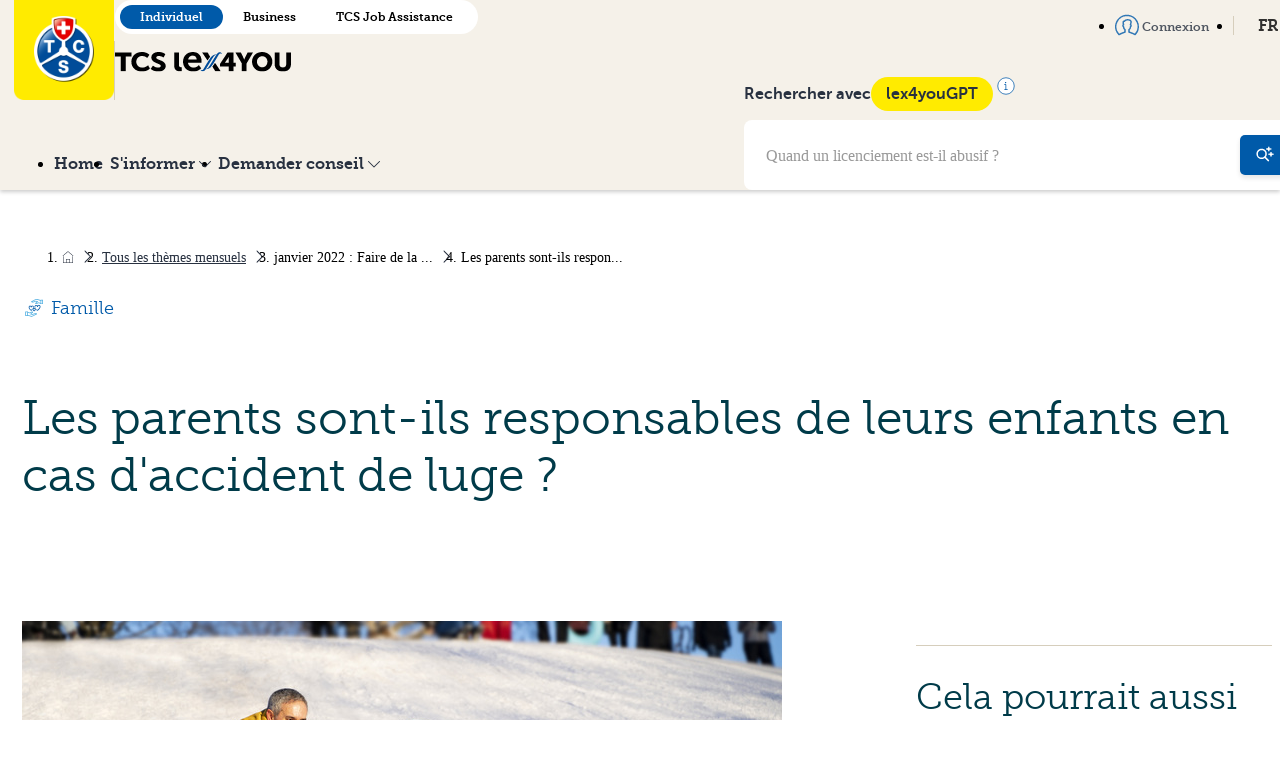

--- FILE ---
content_type: text/html; charset=utf-8
request_url: https://www.lex4you.ch/fr/themes-du-mois/les-parents-sont-ils-responsables-de-leurs-enfants-en-cas-d-accident-de-luge
body_size: 18475
content:
<!DOCTYPE html>
<html lang="fr">
<head>
  <script>
  var _mtm = window._mtm = window._mtm || [];

  _mtm.push({
    page_language: 'FR',
    page_chapter: '',
  })
  _mtm.push({'mtm.startTime': (new Date().getTime()), 'event': 'mtm.Start'});

    _mtm.push({"lex":{"chapter_id":6,"chapter_title":"Famille","doc_id":364,"doc_title":"Les parents sont-ils responsables de leurs enfants en cas d'accident de luge ?","monthly_topic_id":58,"monthly_topic_title":"janvier 2022 : Faire de la luge","page_type":"topic","section":"lexsearch"}});

  (function() {
    var d=document, g=d.createElement('script'), s=d.getElementsByTagName('script')[0];
    g.async=true; g.src='https://lex4you.opsone-analytics.ch/js/container_4c8KMhGv.js'; s.parentNode.insertBefore(g,s);
  })();
</script>

  <link rel="stylesheet" href="https://www.lex4you.ch/assets/common-1ec54ae297e05b1d0feba4ccc1df7bdff68014f33d9ad0eb8f0e165f3f5d3d02.css" preload="false" />
<meta name="icons-sprite-path" content="https://www.lex4you.ch/assets/styleguide/icons/icons-8cd15d489fc73d123d238b5ddd11491aa94816bd406ddf69156fbe752e56a7c2.svg">


  <meta http-equiv="X-UA-Compatible" content="IE=edge">
<meta name="csrf-param" content="authenticity_token" />
<meta name="csrf-token" content="2B1ay1stXl-oWIYMxEV5DtuqAHnsUvdriipYLoQYHSVRluuD0WlkoIdYnWCN7JCNUkHSUMsgD-lfg87phpSM9w" />
<meta charset="utf-8">
<title>Les parents sont-ils responsables de leurs enfants en cas... · lex4you</title>
<link rel="icon" type="image/x-icon" href="https://www.lex4you.ch/assets/favicon-9588af9f7e60fbbc8531619586a96fa80a2677be904e16b8bda14cb0e090a5fc.ico">
<meta name="description" content="Les parents doivent certes surveiller leurs enfants lorsqu&#39;ils font de la luge, mais il n&#39;est pas nécessaire de faire preuve d&#39;une prudence excessive. Si un ...">
<link rel="canonical" href="https://www.lex4you.ch/fr/themes-du-mois/les-parents-sont-ils-responsables-de-leurs-enfants-en-cas-d-accident-de-luge">
<link rel="alternate" href="https://www.lex4you.ch/de/monatsthemen/haften-die-eltern-fuer-ihre-kinder-bei-einem-schlittelunfall" hreflang="de">
<link rel="alternate" href="https://www.lex4you.ch/fr/themes-du-mois/les-parents-sont-ils-responsables-de-leurs-enfants-en-cas-d-accident-de-luge" hreflang="fr">
<link rel="alternate" href="https://www.lex4you.ch/it/temi-del-mese/i-genitori-sono-responsabili-per-i-loro-figli-in-caso-di-incidente-con-lo-slittino" hreflang="it">
<meta property="og:url" content="https://www.lex4you.ch/fr/themes-du-mois/les-parents-sont-ils-responsables-de-leurs-enfants-en-cas-d-accident-de-luge">
<meta property="og:site_name" content="lex4you">
<meta property="og:type" content="article">
<meta property="og:title" content="Faire de la luge · Les parents sont-ils responsables de leurs enfants en cas...">
<meta property="og:description" content="Les parents doivent certes surveiller leurs enfants lorsqu&#39;ils font de la luge, mais il n&#39;est pas nécessaire de faire preuve d&#39;une prudence excessive. Si un ...">
<meta property="og:image" content="https://www.lex4you.ch/uploads/news_sub_article/image/364/opengraph_06_Familie.jpeg">
<meta name="twitter:card" content="summary_large_image">
<meta name="twitter:url" content="https://www.lex4you.ch/fr/themes-du-mois/les-parents-sont-ils-responsables-de-leurs-enfants-en-cas-d-accident-de-luge">
<meta name="twitter:title" content="Faire de la luge · Les parents sont-ils responsables de leurs enfants en cas...">
<meta name="twitter:description" content="Les parents doivent certes surveiller leurs enfants lorsqu&#39;ils font de la luge, mais il n&#39;est pas nécessaire de faire preuve d&#39;une prudence excessive. Si un ...">
<meta name="twitter:image" content="https://www.lex4you.ch/uploads/news_sub_article/image/364/opengraph_06_Familie.jpeg">
<meta name="viewport" content="width=device-width,initial-scale=1">

  <meta name="google-site-verification" content="s5B9Wd2WPy_guSIbUf8CrTEsPo5tFIIzerkeqQixdN8">
    <script src="https://www.lex4you.ch/assets/application-a46be2a2160be0a0818cbb7b54ee2a0da9b9bf455cf8904d0ef13c7b419ea50e.js" data-turbo-track="reload" defer="defer" type="module"></script>
</head>
<body data-route-kind="" data-variant="individual">
<div class="master">
  
<div class="navbar-container">
  <header class="navbar navbar--sticky">
    <div class="navbar__top relative-parent">
      <div class="container">
        <div class="navbar__brand">
          <a href="/fr">
            <img src="https://www.lex4you.ch/assets/logo-tcs-65123288ed81ec8befa86be1c9ce25d7553b44366836cd8e2611578906b8c9dd.png" class="logo">
          </a>
          <span class="separator"></span>
          <div class="flex flex-column justify-content-between align-self-center md-align-self-end">
            
<div class="variant-switcher mrgt- md-mrgb hidden-sm-down">
    <a class="variant-switcher__button active" href="/">Individuel</a>
    <a class="variant-switcher__button " href="/business">Business</a>
    <a class="variant-switcher__button " href="/tcs-jobassistance">TCS Job Assistance</a>
</div>

            <h1 class="navbar__title">
              <span class="sr-only">TCS lex4you</span>
              <img src="https://www.lex4you.ch/assets/tcs-lex4you-7d897d66fff3b77f9b651e307b07745b1e4a76c2af36f2facb03646989734d0b.svg" alt="TCS Lex4You" class="w-44">
            </h1>
          </div>
        </div>
        <nav class="navbar__menu navbar__menu--top">
            <ul class="menu list pdg0 gap">
  <li class="relative-parent">
    <a href="/fr" class="menu__link">
      Home
    </a>
  </li>
  <li class="relative-parent ">
    <a href="#" data-toggle="collapse" data-target="#inquire-dropdown-top" class="menu__link dropdown-toggle">
      <span>
        S&#39;informer
        <svg class="icon icon--chevron-down icon--small mrgl--" xmlns="http://www.w3.org/2000/svg" viewBox="0 0 24 24"><path d="M12 19a1 1 0 0 1-.71-.29l-11-11a1 1 0 0 1 1.42-1.42L12 16.59l10.29-10.3A1 1 0 0 1 23.7 7.7l-11 11a1 1 0 0 1-.7.3z"/></svg>

      </span>
    </a>
    <div id="inquire-dropdown-top" class="collapse dropdown dropdown--secondary">
      <ul class="dropdown__list">
        <li>
          <a href="/fr/lex-search" class="dropdown__button">
            <svg class="icon icon--chevron-right icon" xmlns="http://www.w3.org/2000/svg" viewBox="0 0 24 24">
  <path d="M8.59 16.59L13.17 12L8.59 7.41L10 6l6 6-6 6-1.41-1.41z"/>
</svg>


            lexSearch
          </a>
        </li>
           <li ><a href="https://www.lex4you.ch/fr/lex-search/travailler">Travailler </a></li>
           <li ><a href="https://www.lex4you.ch/fr/lex-search/habiter">Habiter</a></li>
           <li ><a href="https://www.lex4you.ch/fr/lex-search/en-chemin">En chemin</a></li>
           <li ><a href="https://www.lex4you.ch/fr/lex-search/consommation-internet">Consommation &amp; Internet</a></li>
           <li ><a href="https://www.lex4you.ch/fr/lex-search/sante">Santé</a></li>
           <li ><a href="https://www.lex4you.ch/fr/lex-search/famille">Famille</a></li>
           <li ><a href="https://www.lex4you.ch/fr/lex-search/autorites">Autorités</a></li>
      </ul>
      <ul class="dropdown__list">
          <li><a href="/fr/nouvelles" class="dropdown__button">
            <svg class="icon icon--chevron-right icon" xmlns="http://www.w3.org/2000/svg" viewBox="0 0 24 24">
  <path d="M8.59 16.59L13.17 12L8.59 7.41L10 6l6 6-6 6-1.41-1.41z"/>
</svg>


            lexNews
          </a></li>
          <li><a href="/fr/themes-du-mois" class="dropdown__button">
            <svg class="icon icon--chevron-right icon" xmlns="http://www.w3.org/2000/svg" viewBox="0 0 24 24">
  <path d="M8.59 16.59L13.17 12L8.59 7.41L10 6l6 6-6 6-1.41-1.41z"/>
</svg>


            Thème du mois
          </a></li>
          <li><a href="/fr/lextalk" class="dropdown__button">
            <svg class="icon icon--chevron-right icon" xmlns="http://www.w3.org/2000/svg" viewBox="0 0 24 24">
  <path d="M8.59 16.59L13.17 12L8.59 7.41L10 6l6 6-6 6-1.41-1.41z"/>
</svg>


            lexTalk
          </a></li>
      </ul>
    </div>
  </li>
  <li class="relative-parent ">
    <a href="#" data-toggle="collapse" data-target="#legal-advice-dropdown-top" class="menu__link dropdown-toggle">
      <span>
        Demander conseil
        <svg class="icon icon--chevron-down icon--small mrgl--" xmlns="http://www.w3.org/2000/svg" viewBox="0 0 24 24"><path d="M12 19a1 1 0 0 1-.71-.29l-11-11a1 1 0 0 1 1.42-1.42L12 16.59l10.29-10.3A1 1 0 0 1 23.7 7.7l-11 11a1 1 0 0 1-.7.3z"/></svg>

      </span>
    </a>
    <div id="legal-advice-dropdown-top" class="collapse dropdown dropdown--secondary dropdown--single-column">
      <ul class="dropdown__list">
          <li >
            <a href="/fr/call" class="dropdown__button lexCall_btn">
              <svg class="icon icon--chevron-right icon" xmlns="http://www.w3.org/2000/svg" viewBox="0 0 24 24">
  <path d="M8.59 16.59L13.17 12L8.59 7.41L10 6l6 6-6 6-1.41-1.41z"/>
</svg>


              Renseignement juridique téléphonique
            </a>
          </li>
          <li >
            <a href="/fr/lex-check" class="dropdown__button">
              <svg class="icon icon--chevron-right icon" xmlns="http://www.w3.org/2000/svg" viewBox="0 0 24 24">
  <path d="M8.59 16.59L13.17 12L8.59 7.41L10 6l6 6-6 6-1.41-1.41z"/>
</svg>


              Conseil juridique écrit
            </a>
          </li>
          <li >
            <a href="/fr/lex-video" class="dropdown__button">
              <svg class="icon icon--chevron-right icon" xmlns="http://www.w3.org/2000/svg" viewBox="0 0 24 24">
  <path d="M8.59 16.59L13.17 12L8.59 7.41L10 6l6 6-6 6-1.41-1.41z"/>
</svg>


              Assistance vidéo pour remise de logement
            </a>
          </li>
      </ul>
    </div>
  </li>
</ul>

        </nav>
        <div class="lex4you-gpt lex4you-gpt--top">
           <form action="/fr/rechercher" method="get">
  <div class="navbar-search">
      <input type="text" class="navbar-search__input" name="q" placeholder="Quand un licenciement est-il abusif ?">
      <button type="submit" class="navbar-search__button">
        <svg class="icon icon--search-gpt icon--medium" xmlns="http://www.w3.org/2000/svg" viewBox="0 0 24 24">
  <circle cx="7.50244" cy="10.5" r="6" stroke="currentColor" stroke-width="2" stroke-linecap="round" stroke-linejoin="round" fill="none"/>
  <path d="M12.0024 15L16.5024 19.5" stroke="currentColor" stroke-width="2" stroke-linecap="round" stroke-linejoin="round"/>
  <path d="M14.0024 3.99892C15.4977 3.70373 16.7019 2.50633 17.0024 1C17.3037 2.50633 18.5072 3.70373 20.0024 3.99892M20.0024 4.00036C18.5072 4.29555 17.3037 5.49295 17.0024 7C16.7012 5.49295 15.4977 4.29555 14.0024 4.00036" stroke="currentColor" stroke-linecap="round" stroke-linejoin="round"/>
  <path d="M17.0024 10.9989C18.4977 10.7037 19.7019 9.50633 20.0024 8C20.3037 9.50633 21.5072 10.7037 23.0024 10.9989M23.0024 11.0004C21.5072 11.2956 20.3037 12.4929 20.0024 14C19.7012 12.4929 18.4977 11.2956 17.0024 11.0004" stroke="currentColor" stroke-linecap="round" stroke-linejoin="round"/>
</svg>


      </button>
  </div>
</form>
        </div>
        <div class="navbar__shortcuts">
          <nav class="nav">
            <ul class="menu menu--alt menu--negative list">
                <li>
                  <a href="/fr/auth/sign_in" class="menu__link menu--alt__link">
                    <svg class="icon icon--user icon--medium icon--primary mrgr--" xmlns="http://www.w3.org/2000/svg" viewBox="0 0 24 24">
  <path d="M4 22.33a.73.73 0 0 1-.52-.22A12 12 0 1 1 24 13.67a11.93 11.93 0 0 1-3.46 8.43.74.74 0 0 1-.94.09 22 22 0 0 0-4.31-1.86l-1.58-.58a.74.74 0 0 1-.48-.69v-2.45a.74.74 0 0 1 .5-.7s1-.4 1-2.24a.73.73 0 0 1 .57-.72 1 1 0 0 0 0-.53.73.73 0 0 1-.57-.72 2.18 2.18 0 0 1 .15-.64 5.52 5.52 0 0 0 .36-2.61c-.11-.45-1.07-.91-2.47-.91s-2.36.46-2.47.91a.74.74 0 0 1-.89.55C9.09 8.94 9 9 9 9s-.23.48.23 2.11a2.3 2.3 0 0 1 .12.6.73.73 0 0 1-.57.72 1 1 0 0 0 0 .53.73.73 0 0 1 .57.72c0 1.84.94 2.23 1 2.25a.76.76 0 0 1 .48.69v2.45a.73.73 0 0 1-.47.69l-1.49.55a22.79 22.79 0 0 0-4.4 1.9.74.74 0 0 1-.47.12zm8-19.19a10.53 10.53 0 0 0-7.88 17.51 30.61 30.61 0 0 1 4.19-1.74l1-.36V17a3.64 3.64 0 0 1-1.45-2.87 1.81 1.81 0 0 1-.63-1.47 1.9 1.9 0 0 1 .49-1.35c-.26-.94-.63-2.48.16-3.33A1.63 1.63 0 0 1 9.1 7.5c.68-1 2.3-1.42 3.63-1.42 1.56 0 3.52.53 3.9 2a6.3 6.3 0 0 1-.33 3.25 1.92 1.92 0 0 1 .47 1.34 1.81 1.81 0 0 1-.63 1.47A3.64 3.64 0 0 1 14.69 17v1.51l1.09.4a29.67 29.67 0 0 1 4.11 1.69A10.53 10.53 0 0 0 12 3.14z"/>
</svg>


                    Connexion
                  </a>
                </li>
              <li class="relative-parent">
                <a href="#" data-toggle="collapse" data-target="#simple-language-switcher" class="menu__link dropdown-toggle">
                  FR
                  <svg class="icon icon--chevron-down icon--small mrgl--" xmlns="http://www.w3.org/2000/svg" viewBox="0 0 24 24"><path d="M12 19a1 1 0 0 1-.71-.29l-11-11a1 1 0 0 1 1.42-1.42L12 16.59l10.29-10.3A1 1 0 0 1 23.7 7.7l-11 11a1 1 0 0 1-.7.3z"/></svg>

                </a>
                <div id="simple-language-switcher" class="collapse dropdown dropdown--secondary dropdown--single-column">
                  <ul class="dropdown__list">
                          <li class="dropdown__button ">
        <svg class="icon icon--chevron-right icon" xmlns="http://www.w3.org/2000/svg" viewBox="0 0 24 24">
  <path d="M8.59 16.59L13.17 12L8.59 7.41L10 6l6 6-6 6-1.41-1.41z"/>
</svg>


        <a href="https://www.lex4you.ch/de/monatsthemen/haften-die-eltern-fuer-ihre-kinder-bei-einem-schlittelunfall">DE</a>
    </li>
    <li class="dropdown__button active">
        <svg class="icon icon--chevron-right icon" xmlns="http://www.w3.org/2000/svg" viewBox="0 0 24 24">
  <path d="M8.59 16.59L13.17 12L8.59 7.41L10 6l6 6-6 6-1.41-1.41z"/>
</svg>


        <a href="https://www.lex4you.ch/fr/themes-du-mois/les-parents-sont-ils-responsables-de-leurs-enfants-en-cas-d-accident-de-luge">FR</a>
    </li>
    <li class="dropdown__button ">
        <svg class="icon icon--chevron-right icon" xmlns="http://www.w3.org/2000/svg" viewBox="0 0 24 24">
  <path d="M8.59 16.59L13.17 12L8.59 7.41L10 6l6 6-6 6-1.41-1.41z"/>
</svg>


        <a href="https://www.lex4you.ch/it/temi-del-mese/i-genitori-sono-responsabili-per-i-loro-figli-in-caso-di-incidente-con-lo-slittino">IT</a>
    </li>

                  </ul>
                </div>
              </li>
            </ul>
          </nav>
        </div>

        <!-- Mobile Actions -->
        <div class="navbar__mobile-actions">
            <button type="button" class="navbar__hamburger" id="mobile-search-toggle" aria-label="Recherche">
              <svg class="icon icon--search-gpt icon navbar__hamburger-icon navbar__hamburger-icon--menu" xmlns="http://www.w3.org/2000/svg" viewBox="0 0 24 24">
  <circle cx="7.50244" cy="10.5" r="6" stroke="currentColor" stroke-width="2" stroke-linecap="round" stroke-linejoin="round" fill="none"/>
  <path d="M12.0024 15L16.5024 19.5" stroke="currentColor" stroke-width="2" stroke-linecap="round" stroke-linejoin="round"/>
  <path d="M14.0024 3.99892C15.4977 3.70373 16.7019 2.50633 17.0024 1C17.3037 2.50633 18.5072 3.70373 20.0024 3.99892M20.0024 4.00036C18.5072 4.29555 17.3037 5.49295 17.0024 7C16.7012 5.49295 15.4977 4.29555 14.0024 4.00036" stroke="currentColor" stroke-linecap="round" stroke-linejoin="round"/>
  <path d="M17.0024 10.9989C18.4977 10.7037 19.7019 9.50633 20.0024 8C20.3037 9.50633 21.5072 10.7037 23.0024 10.9989M23.0024 11.0004C21.5072 11.2956 20.3037 12.4929 20.0024 14C19.7012 12.4929 18.4977 11.2956 17.0024 11.0004" stroke="currentColor" stroke-linecap="round" stroke-linejoin="round"/>
</svg>


              <svg class="icon icon--cross navbar__hamburger-icon navbar__hamburger-icon--close" xmlns="http://www.w3.org/2000/svg" viewBox="0 0 24 24"><path d="M13.41 12l7.29-7.29a1 1 0 0 0-1.41-1.41L12 10.59l-7.29-7.3a1 1 0 0 0-1.42 1.42l7.3 7.29-7.3 7.29A1 1 0 1 0 4.7 20.7l7.3-7.29 7.29 7.29a1 1 0 0 0 1.41-1.41z" fill="inherit"/></svg>

            </button>
          <button type="button" class="navbar__hamburger" id="mobile-menu-toggle" aria-label="Menu">
            <svg class="icon icon--menu navbar__hamburger-icon navbar__hamburger-icon--menu" xmlns="http://www.w3.org/2000/svg" viewBox="0 0 24 24"><path d="M22 5a1 1 0 0 1-1 1H3a1 1 0 0 1-1-1 1 1 0 0 1 1-1h18a1 1 0 0 1 1 1zm0 14a1 1 0 0 1-1 1H3a1 1 0 0 1-1-1 1 1 0 0 1 1-1h18a1 1 0 0 1 1 1zm0-7a1 1 0 0 1-1 1H3a1 1 0 0 1-1-1 1 1 0 0 1 1-1h18a1 1 0 0 1 1 1z"/></svg>

            <svg class="icon icon--cross navbar__hamburger-icon navbar__hamburger-icon--close" xmlns="http://www.w3.org/2000/svg" viewBox="0 0 24 24"><path d="M13.41 12l7.29-7.29a1 1 0 0 0-1.41-1.41L12 10.59l-7.29-7.3a1 1 0 0 0-1.42 1.42l7.3 7.29-7.3 7.29A1 1 0 1 0 4.7 20.7l7.3-7.29 7.29 7.29a1 1 0 0 0 1.41-1.41z" fill="inherit"/></svg>

          </button>
        </div>
      </div>
    </div>
      <div class="navbar__bottom">
        <div class="container">
          <div class="navbar__bottom__content">
            <nav>
              <div class="navbar__menu">
                <ul class="menu list pdg0 gap">
  <li class="relative-parent">
    <a href="/fr" class="menu__link">
      Home
    </a>
  </li>
  <li class="relative-parent ">
    <a href="#" data-toggle="collapse" data-target="#inquire-dropdown" class="menu__link dropdown-toggle">
      <span>
        S&#39;informer
        <svg class="icon icon--chevron-down icon--small mrgl--" xmlns="http://www.w3.org/2000/svg" viewBox="0 0 24 24"><path d="M12 19a1 1 0 0 1-.71-.29l-11-11a1 1 0 0 1 1.42-1.42L12 16.59l10.29-10.3A1 1 0 0 1 23.7 7.7l-11 11a1 1 0 0 1-.7.3z"/></svg>

      </span>
    </a>
    <div id="inquire-dropdown" class="collapse dropdown dropdown--secondary">
      <ul class="dropdown__list">
        <li>
          <a href="/fr/lex-search" class="dropdown__button">
            <svg class="icon icon--chevron-right icon" xmlns="http://www.w3.org/2000/svg" viewBox="0 0 24 24">
  <path d="M8.59 16.59L13.17 12L8.59 7.41L10 6l6 6-6 6-1.41-1.41z"/>
</svg>


            lexSearch
          </a>
        </li>
           <li ><a href="https://www.lex4you.ch/fr/lex-search/travailler">Travailler </a></li>
           <li ><a href="https://www.lex4you.ch/fr/lex-search/habiter">Habiter</a></li>
           <li ><a href="https://www.lex4you.ch/fr/lex-search/en-chemin">En chemin</a></li>
           <li ><a href="https://www.lex4you.ch/fr/lex-search/consommation-internet">Consommation &amp; Internet</a></li>
           <li ><a href="https://www.lex4you.ch/fr/lex-search/sante">Santé</a></li>
           <li ><a href="https://www.lex4you.ch/fr/lex-search/famille">Famille</a></li>
           <li ><a href="https://www.lex4you.ch/fr/lex-search/autorites">Autorités</a></li>
      </ul>
      <ul class="dropdown__list">
          <li><a href="/fr/nouvelles" class="dropdown__button">
            <svg class="icon icon--chevron-right icon" xmlns="http://www.w3.org/2000/svg" viewBox="0 0 24 24">
  <path d="M8.59 16.59L13.17 12L8.59 7.41L10 6l6 6-6 6-1.41-1.41z"/>
</svg>


            lexNews
          </a></li>
          <li><a href="/fr/themes-du-mois" class="dropdown__button">
            <svg class="icon icon--chevron-right icon" xmlns="http://www.w3.org/2000/svg" viewBox="0 0 24 24">
  <path d="M8.59 16.59L13.17 12L8.59 7.41L10 6l6 6-6 6-1.41-1.41z"/>
</svg>


            Thème du mois
          </a></li>
          <li><a href="/fr/lextalk" class="dropdown__button">
            <svg class="icon icon--chevron-right icon" xmlns="http://www.w3.org/2000/svg" viewBox="0 0 24 24">
  <path d="M8.59 16.59L13.17 12L8.59 7.41L10 6l6 6-6 6-1.41-1.41z"/>
</svg>


            lexTalk
          </a></li>
      </ul>
    </div>
  </li>
  <li class="relative-parent ">
    <a href="#" data-toggle="collapse" data-target="#legal-advice-dropdown" class="menu__link dropdown-toggle">
      <span>
        Demander conseil
        <svg class="icon icon--chevron-down icon--small mrgl--" xmlns="http://www.w3.org/2000/svg" viewBox="0 0 24 24"><path d="M12 19a1 1 0 0 1-.71-.29l-11-11a1 1 0 0 1 1.42-1.42L12 16.59l10.29-10.3A1 1 0 0 1 23.7 7.7l-11 11a1 1 0 0 1-.7.3z"/></svg>

      </span>
    </a>
    <div id="legal-advice-dropdown" class="collapse dropdown dropdown--secondary dropdown--single-column">
      <ul class="dropdown__list">
          <li >
            <a href="/fr/call" class="dropdown__button lexCall_btn">
              <svg class="icon icon--chevron-right icon" xmlns="http://www.w3.org/2000/svg" viewBox="0 0 24 24">
  <path d="M8.59 16.59L13.17 12L8.59 7.41L10 6l6 6-6 6-1.41-1.41z"/>
</svg>


              Renseignement juridique téléphonique
            </a>
          </li>
          <li >
            <a href="/fr/lex-check" class="dropdown__button">
              <svg class="icon icon--chevron-right icon" xmlns="http://www.w3.org/2000/svg" viewBox="0 0 24 24">
  <path d="M8.59 16.59L13.17 12L8.59 7.41L10 6l6 6-6 6-1.41-1.41z"/>
</svg>


              Conseil juridique écrit
            </a>
          </li>
          <li >
            <a href="/fr/lex-video" class="dropdown__button">
              <svg class="icon icon--chevron-right icon" xmlns="http://www.w3.org/2000/svg" viewBox="0 0 24 24">
  <path d="M8.59 16.59L13.17 12L8.59 7.41L10 6l6 6-6 6-1.41-1.41z"/>
</svg>


              Assistance vidéo pour remise de logement
            </a>
          </li>
      </ul>
    </div>
  </li>
</ul>

              </div>
            </nav>
            <div class="lex4you-gpt">
              <div class="lex4you-gpt__infos">
                <p>Rechercher avec</p>
                <div class="gpt-tooltip-wrapper">
                  <span class="chip">lex4youGPT</span>
                  <svg class="icon icon--info icon--medium icon--primary icon--info" xmlns="http://www.w3.org/2000/svg" viewBox="0 0 20 20">
  <circle cx="10" cy="10" r="9.16667" fill="white" stroke="currentColor" stroke-width="0.83333"/>
  <path d="M8.82008 6.41478C8.7331 5.98814 9.03432 5.55132 9.46008 5.48668C9.71458 5.44804 9.9349 5.51986 10.1311 5.70544C10.2817 5.84786 10.3473 6.00126 10.3564 6.23268C10.3649 6.4489 10.3222 6.58578 10.197 6.74422C9.78778 7.26188 8.95202 7.0619 8.82008 6.41478Z" fill="currentColor"/>
  <path d="M8.08008 8.19058C8.08008 8.01584 8.179 7.86946 8.34068 7.80494C8.42358 7.77184 9.34846 7.77818 9.49546 7.81284C9.87386 7.90204 10.1924 8.20228 10.3228 8.59268L10.3696 8.73268L10.3757 11.1777L10.3817 13.6227H10.966C11.2874 13.6227 11.5809 13.6314 11.6182 13.6421C11.7126 13.6692 11.805 13.7365 11.8619 13.8194C11.9026 13.8788 11.9101 13.9138 11.9101 14.0445C11.9101 14.1842 11.9042 14.2075 11.8501 14.2844C11.8171 14.3313 11.7504 14.3906 11.7019 14.4161L11.6138 14.4627H10.0001H8.38638L8.29822 14.4165C8.24336 14.3878 8.18482 14.3331 8.14318 14.2715C8.0803 14.1786 8.07672 14.1642 8.08342 14.0309C8.09138 13.8723 8.13722 13.7828 8.2503 13.7053C8.35896 13.6309 8.43286 13.6227 8.99526 13.6227H9.54072L9.5354 11.2377C9.53018 8.89358 9.5294 8.85152 9.49008 8.78478C9.40272 8.63646 9.39248 8.63386 8.8537 8.62242C8.32262 8.61114 8.3096 8.60836 8.1863 8.47938C8.10482 8.39416 8.08008 8.32688 8.08008 8.19058Z" fill="currentColor"/>
</svg>

                  <div class="tooltip-content">
                    lex4youGPT utilise l&#39;intelligence artificielle et génère des réponses automatiques. lex4youGPT se procure ses informations exclusivement sur les sites lex4you et TCS Job Assistance et garantit ainsi une grande fiabilité. Nous ne garantissons cependant pas l&#39;exactitude des réponses de lex4youGPT. Le mieux est de vérifier les réponses en lisant les articles reliés à la réponse.
                  </div>
                </div>
              </div>
              <form action="/fr/rechercher" method="get">
  <div class="navbar-search">
      <input type="text" class="navbar-search__input" name="q" placeholder="Quand un licenciement est-il abusif ?">
      <button type="submit" class="navbar-search__button">
        <svg class="icon icon--search-gpt icon--medium" xmlns="http://www.w3.org/2000/svg" viewBox="0 0 24 24">
  <circle cx="7.50244" cy="10.5" r="6" stroke="currentColor" stroke-width="2" stroke-linecap="round" stroke-linejoin="round" fill="none"/>
  <path d="M12.0024 15L16.5024 19.5" stroke="currentColor" stroke-width="2" stroke-linecap="round" stroke-linejoin="round"/>
  <path d="M14.0024 3.99892C15.4977 3.70373 16.7019 2.50633 17.0024 1C17.3037 2.50633 18.5072 3.70373 20.0024 3.99892M20.0024 4.00036C18.5072 4.29555 17.3037 5.49295 17.0024 7C16.7012 5.49295 15.4977 4.29555 14.0024 4.00036" stroke="currentColor" stroke-linecap="round" stroke-linejoin="round"/>
  <path d="M17.0024 10.9989C18.4977 10.7037 19.7019 9.50633 20.0024 8C20.3037 9.50633 21.5072 10.7037 23.0024 10.9989M23.0024 11.0004C21.5072 11.2956 20.3037 12.4929 20.0024 14C19.7012 12.4929 18.4977 11.2956 17.0024 11.0004" stroke="currentColor" stroke-linecap="round" stroke-linejoin="round"/>
</svg>


      </button>
  </div>
</form>
            </div>
          </div>
        </div>
      </div>
  </header>

  <div class="mobile-menu-overlay" id="mobile-search-overlay">
    <div class="mobile-menu">
      <div class="pdg">
        <strong class="flex gap-- align-items-end mrgb-">
          Rechercher avec
          <span class="chip">lex4youGPT</span>
        </strong>
        <form action="/fr/rechercher" method="get">
  <div class="navbar-search">
      <input type="text" class="navbar-search__input" name="q" placeholder="Quand un licenciement est-il abusif ?">
      <button type="submit" class="navbar-search__button">
        <svg class="icon icon--search-gpt icon--medium" xmlns="http://www.w3.org/2000/svg" viewBox="0 0 24 24">
  <circle cx="7.50244" cy="10.5" r="6" stroke="currentColor" stroke-width="2" stroke-linecap="round" stroke-linejoin="round" fill="none"/>
  <path d="M12.0024 15L16.5024 19.5" stroke="currentColor" stroke-width="2" stroke-linecap="round" stroke-linejoin="round"/>
  <path d="M14.0024 3.99892C15.4977 3.70373 16.7019 2.50633 17.0024 1C17.3037 2.50633 18.5072 3.70373 20.0024 3.99892M20.0024 4.00036C18.5072 4.29555 17.3037 5.49295 17.0024 7C16.7012 5.49295 15.4977 4.29555 14.0024 4.00036" stroke="currentColor" stroke-linecap="round" stroke-linejoin="round"/>
  <path d="M17.0024 10.9989C18.4977 10.7037 19.7019 9.50633 20.0024 8C20.3037 9.50633 21.5072 10.7037 23.0024 10.9989M23.0024 11.0004C21.5072 11.2956 20.3037 12.4929 20.0024 14C19.7012 12.4929 18.4977 11.2956 17.0024 11.0004" stroke="currentColor" stroke-linecap="round" stroke-linejoin="round"/>
</svg>


      </button>
  </div>
</form>
        <hr>
        <p>lex4youGPT utilise l&#39;intelligence artificielle et génère des réponses automatiques. lex4youGPT se procure ses informations exclusivement sur les sites lex4you et TCS Job Assistance et garantit ainsi une grande fiabilité. Nous ne garantissons cependant pas l&#39;exactitude des réponses de lex4youGPT. Le mieux est de vérifier les réponses en lisant les articles reliés à la réponse.</p>
      </div>
      <div class="lex4you-gpt">
        <div class="lex4you-gpt__infos">
          <p>Rechercher avec</p>
          <div class="gpt-tooltip-wrapper">
            <span class="chip">lex4youGPT</span>
            <svg class="icon icon--info icon--medium icon--primary icon--info" xmlns="http://www.w3.org/2000/svg" viewBox="0 0 20 20">
  <circle cx="10" cy="10" r="9.16667" fill="white" stroke="currentColor" stroke-width="0.83333"/>
  <path d="M8.82008 6.41478C8.7331 5.98814 9.03432 5.55132 9.46008 5.48668C9.71458 5.44804 9.9349 5.51986 10.1311 5.70544C10.2817 5.84786 10.3473 6.00126 10.3564 6.23268C10.3649 6.4489 10.3222 6.58578 10.197 6.74422C9.78778 7.26188 8.95202 7.0619 8.82008 6.41478Z" fill="currentColor"/>
  <path d="M8.08008 8.19058C8.08008 8.01584 8.179 7.86946 8.34068 7.80494C8.42358 7.77184 9.34846 7.77818 9.49546 7.81284C9.87386 7.90204 10.1924 8.20228 10.3228 8.59268L10.3696 8.73268L10.3757 11.1777L10.3817 13.6227H10.966C11.2874 13.6227 11.5809 13.6314 11.6182 13.6421C11.7126 13.6692 11.805 13.7365 11.8619 13.8194C11.9026 13.8788 11.9101 13.9138 11.9101 14.0445C11.9101 14.1842 11.9042 14.2075 11.8501 14.2844C11.8171 14.3313 11.7504 14.3906 11.7019 14.4161L11.6138 14.4627H10.0001H8.38638L8.29822 14.4165C8.24336 14.3878 8.18482 14.3331 8.14318 14.2715C8.0803 14.1786 8.07672 14.1642 8.08342 14.0309C8.09138 13.8723 8.13722 13.7828 8.2503 13.7053C8.35896 13.6309 8.43286 13.6227 8.99526 13.6227H9.54072L9.5354 11.2377C9.53018 8.89358 9.5294 8.85152 9.49008 8.78478C9.40272 8.63646 9.39248 8.63386 8.8537 8.62242C8.32262 8.61114 8.3096 8.60836 8.1863 8.47938C8.10482 8.39416 8.08008 8.32688 8.08008 8.19058Z" fill="currentColor"/>
</svg>

            <div class="tooltip-content">
              lex4youGPT utilise l&#39;intelligence artificielle et génère des réponses automatiques. lex4youGPT se procure ses informations exclusivement sur les sites lex4you et TCS Job Assistance et garantit ainsi une grande fiabilité. Nous ne garantissons cependant pas l&#39;exactitude des réponses de lex4youGPT. Le mieux est de vérifier les réponses en lisant les articles reliés à la réponse.
            </div>
          </div>
        </div>
        <form action="/fr/rechercher" method="get">
  <div class="navbar-search">
      <input type="text" class="navbar-search__input" name="q" placeholder="Quand un licenciement est-il abusif ?">
      <button type="submit" class="navbar-search__button">
        <svg class="icon icon--search-gpt icon--medium" xmlns="http://www.w3.org/2000/svg" viewBox="0 0 24 24">
  <circle cx="7.50244" cy="10.5" r="6" stroke="currentColor" stroke-width="2" stroke-linecap="round" stroke-linejoin="round" fill="none"/>
  <path d="M12.0024 15L16.5024 19.5" stroke="currentColor" stroke-width="2" stroke-linecap="round" stroke-linejoin="round"/>
  <path d="M14.0024 3.99892C15.4977 3.70373 16.7019 2.50633 17.0024 1C17.3037 2.50633 18.5072 3.70373 20.0024 3.99892M20.0024 4.00036C18.5072 4.29555 17.3037 5.49295 17.0024 7C16.7012 5.49295 15.4977 4.29555 14.0024 4.00036" stroke="currentColor" stroke-linecap="round" stroke-linejoin="round"/>
  <path d="M17.0024 10.9989C18.4977 10.7037 19.7019 9.50633 20.0024 8C20.3037 9.50633 21.5072 10.7037 23.0024 10.9989M23.0024 11.0004C21.5072 11.2956 20.3037 12.4929 20.0024 14C19.7012 12.4929 18.4977 11.2956 17.0024 11.0004" stroke="currentColor" stroke-linecap="round" stroke-linejoin="round"/>
</svg>


      </button>
  </div>
</form>
      </div>
    </div>
  </div>

  <!-- Mobile Menu Overlay -->
  <div class="mobile-menu-overlay" id="mobile-menu-overlay">
    <div class="mobile-menu">
      <nav class="mobile-menu__nav">
        
<div class="variant-switcher align-self-center mrgb">
    <a class="variant-switcher__button active" href="/">Individuel</a>
    <a class="variant-switcher__button " href="/business">Business</a>
    <a class="variant-switcher__button " href="/tcs-jobassistance">TCS Job Assistance</a>
</div>

        <ul class="mobile-menu__list">
          <li class="mobile-menu__item">
            <a href="/fr" class="mobile-menu__link">
              Home
            </a>
          </li>
            <li class="mobile-menu__item ">
              <details>
                <summary class="mobile-menu__link mobile-menu__toggle">
                  S&#39;informer
                  <svg class="icon icon--chevron-down mobile-menu__chevron" xmlns="http://www.w3.org/2000/svg" viewBox="0 0 24 24"><path d="M12 19a1 1 0 0 1-.71-.29l-11-11a1 1 0 0 1 1.42-1.42L12 16.59l10.29-10.3A1 1 0 0 1 23.7 7.7l-11 11a1 1 0 0 1-.7.3z"/></svg>

                </summary>
                <ul class="mobile-menu__submenu" id="mobile-inquire-submenu">
                    <li><a href="/fr/lex-search" class="mobile-menu__sublink">lexSearch</a></li>
                    
                      <li class="mobile-menu__submenu-row">
                          <a href="/fr/lex-search/travailler" class="mobile-menu__sublink">Travailler </a>
                          <a href="/fr/lex-search/habiter" class="mobile-menu__sublink">Habiter</a>
                      </li>
                      <li class="mobile-menu__submenu-row">
                          <a href="/fr/lex-search/en-chemin" class="mobile-menu__sublink">En chemin</a>
                          <a href="/fr/lex-search/consommation-internet" class="mobile-menu__sublink">Consommation &amp; Internet</a>
                      </li>
                      <li class="mobile-menu__submenu-row">
                          <a href="/fr/lex-search/sante" class="mobile-menu__sublink">Santé</a>
                          <a href="/fr/lex-search/famille" class="mobile-menu__sublink">Famille</a>
                      </li>
                      <li class="mobile-menu__submenu-row">
                          <a href="/fr/lex-search/autorites" class="mobile-menu__sublink">Autorités</a>
                      </li>

                    <li><a href="/fr/nouvelles" class="mobile-menu__sublink">lexNews</a></li>
                    <li><a href="/fr/themes-du-mois" class="mobile-menu__sublink">Thème du mois</a></li>
                    <li><a href="/fr/lextalk" class="mobile-menu__sublink">lexTalk</a></li>
                </ul>
              </details>
            </li>
              <li class="mobile-menu__item  mobile-menu__item--selected">
                <details>
                  <summary class="mobile-menu__link mobile-menu__toggle">
                    Demander conseil
                    <svg class="icon icon--chevron-down mobile-menu__chevron" xmlns="http://www.w3.org/2000/svg" viewBox="0 0 24 24"><path d="M12 19a1 1 0 0 1-.71-.29l-11-11a1 1 0 0 1 1.42-1.42L12 16.59l10.29-10.3A1 1 0 0 1 23.7 7.7l-11 11a1 1 0 0 1-.7.3z"/></svg>

                  </summary>
                  <ul class="mobile-menu__submenu" id="mobile-legal-submenu">
                      <li><a href="/fr/call" class="mobile-menu__sublink">Renseignement juridique téléphonique</a></li>
                      <li><a href="/fr/lex-check" class="mobile-menu__sublink">Conseil juridique écrit</a></li>
                      <li><a href="/fr/lex-video" class="mobile-menu__sublink">Assistance vidéo pour remise de logement</a></li>
                  </ul>
                </details>
              </li>
        </ul>
      </nav>
      <div class="mobile-menu__footer">
        <div class="mobile-menu__footer-actions ">
            <button type="button" class="mobile-menu__login-button" onclick="window.location.href='/fr/auth/sign_in'">
              <svg class="icon icon--user mobile-menu__icon" xmlns="http://www.w3.org/2000/svg" viewBox="0 0 24 24">
  <path d="M4 22.33a.73.73 0 0 1-.52-.22A12 12 0 1 1 24 13.67a11.93 11.93 0 0 1-3.46 8.43.74.74 0 0 1-.94.09 22 22 0 0 0-4.31-1.86l-1.58-.58a.74.74 0 0 1-.48-.69v-2.45a.74.74 0 0 1 .5-.7s1-.4 1-2.24a.73.73 0 0 1 .57-.72 1 1 0 0 0 0-.53.73.73 0 0 1-.57-.72 2.18 2.18 0 0 1 .15-.64 5.52 5.52 0 0 0 .36-2.61c-.11-.45-1.07-.91-2.47-.91s-2.36.46-2.47.91a.74.74 0 0 1-.89.55C9.09 8.94 9 9 9 9s-.23.48.23 2.11a2.3 2.3 0 0 1 .12.6.73.73 0 0 1-.57.72 1 1 0 0 0 0 .53.73.73 0 0 1 .57.72c0 1.84.94 2.23 1 2.25a.76.76 0 0 1 .48.69v2.45a.73.73 0 0 1-.47.69l-1.49.55a22.79 22.79 0 0 0-4.4 1.9.74.74 0 0 1-.47.12zm8-19.19a10.53 10.53 0 0 0-7.88 17.51 30.61 30.61 0 0 1 4.19-1.74l1-.36V17a3.64 3.64 0 0 1-1.45-2.87 1.81 1.81 0 0 1-.63-1.47 1.9 1.9 0 0 1 .49-1.35c-.26-.94-.63-2.48.16-3.33A1.63 1.63 0 0 1 9.1 7.5c.68-1 2.3-1.42 3.63-1.42 1.56 0 3.52.53 3.9 2a6.3 6.3 0 0 1-.33 3.25 1.92 1.92 0 0 1 .47 1.34 1.81 1.81 0 0 1-.63 1.47A3.64 3.64 0 0 1 14.69 17v1.51l1.09.4a29.67 29.67 0 0 1 4.11 1.69A10.53 10.53 0 0 0 12 3.14z"/>
</svg>


              Connexion
            </button>
          <div class="mobile-menu__language-switcher">
              <a href="/de/monatsthemen/les-parents-sont-ils-responsables-de-leurs-enfants-en-cas-d-accident-de-luge" class="mobile-menu__language-button">
                DE
              </a>
              <a href="/fr/themes-du-mois/les-parents-sont-ils-responsables-de-leurs-enfants-en-cas-d-accident-de-luge" class="mobile-menu__language-button mobile-menu__language-button--active">
                FR
              </a>
              <a href="/it/temi-del-mese/les-parents-sont-ils-responsables-de-leurs-enfants-en-cas-d-accident-de-luge" class="mobile-menu__language-button">
                IT
              </a>
          </div>
        </div>
      </div>
    </div>
  </div>
</div>




  <div class="page-content">
    <div class="container">


      


<nav aria-label="Breadcrumb">
  <ol class="breadcrumb mrgb" vocab="http://schema.org/" typeof="BreadcrumbList">
    <li property="itemListElement" typeof="ListItem">
      <a property="item" typeof="WebPage" aria-label="Accueil" href="https://www.lex4you.ch/fr">
        <span property="name"><svg class="icon icon--home icon--small icon--beige" xmlns="http://www.w3.org/2000/svg" viewBox="0 0 24 24"><path d="M21.5 10.5a.5.5 0 0 0-.5.5v12h-5v-6.5a.5.5 0 0 0-.5-.5h-7a.5.5 0 0 0-.5.5V23H3V11a.5.5 0 0 0-1 0v12.5a.5.5 0 0 0 .5.5h19a.5.5 0 0 0 .5-.5V11a.5.5 0 0 0-.5-.5zM9 23v-6h6v6zM22.32 9.12l-10-8.5a.5.5 0 0 0-.65 0l-10 8.5a.5.5 0 0 0 .65.76L12 1.66l9.68 8.22a.5.5 0 0 0 .65-.76z"/></svg>
</span>
</a>      <meta property="position" content="1">
    </li>
      <li  property="itemListElement" typeof="ListItem" >
          <a property="item" typeof="WebPage" href="https://www.lex4you.ch/fr/themes-du-mois"><span property="name">Tous les thèmes mensuels</span></a>
          <meta property="position" content="2">
      </li>
      <li  >
          janvier 2022 : Faire de la ...
      </li>
      <li  >
          Les parents sont-ils respon...
      </li>
  </ol>
</nav>


  <h5 class="mrgt0 mrgb- text-muted">
    <a href="https://www.lex4you.ch/fr/lex-search/famille">
        <svg class="icon icon--family icon--medium mrgr--" width="65" height="65" viewBox="0 0 65 65" fill="none" xmlns="http://www.w3.org/2000/svg">
<style>:root {--main: #005AA9; --secondary: #50afe1}</style>
<path d="M35.0146 32.5122C36.2125 32.6073 37.5 33.566 37.5 35.4448C37.5 38.3245 33.9972 41.0087 33.5957 41.3061C33.4207 41.4371 33.21 41.5024 33 41.5024C32.8141 41.5024 32.6278 41.4521 32.4648 41.3481C32.057 41.0895 28.5003 38.7436 28.5 35.6342C28.5 33.6423 29.8123 32.6287 31.0312 32.5317C31.7061 32.4797 32.4281 32.7017 32.998 33.2046C33.577 32.6876 34.3156 32.4572 35.0146 32.5122ZM28.3965 26.0151C30.1324 26.1533 32 27.5647 32 30.3325C32 30.8684 31.9187 31.4286 31.7598 31.9975L29.834 31.4585C29.944 31.0655 30 30.6864 30 30.3325C30 28.7217 29.0512 28.0744 28.2373 28.0092C27.2983 27.9392 26.2433 28.5735 25.9873 30.1665C25.9103 30.6514 25.491 31.0083 25 31.0083C24.509 31.0083 24.0907 30.6514 24.0127 30.1674C23.7617 28.6004 22.7198 27.9754 21.8428 28.0444C20.9918 28.1115 20 28.8369 20 30.6567C20.0003 33.8165 23.541 36.7213 24.96 37.7583C25.398 37.3943 26.0513 36.8255 26.7393 36.1235L28.167 37.5249C26.83 38.8859 25.6457 39.7691 25.5957 39.8061C25.4197 39.9371 25.21 40.0034 25 40.0034C24.814 40.0034 24.6278 39.9511 24.4648 39.8481C24.197 39.6783 18.0003 35.6893 18 30.6567C18 27.6939 19.9087 26.1915 21.6836 26.0503C22.8246 25.9633 24.115 26.4064 24.999 27.5044C25.898 26.3794 27.2115 25.9241 28.3965 26.0151ZM45.9492 24.0122C47.9001 24.1673 50 25.7585 50 28.8823C50 34.2423 42.8977 39.5772 42.5957 39.8022C42.4197 39.9332 42.21 39.9995 42 39.9995C41.814 39.9995 41.6278 39.9472 41.4648 39.8442C41.406 39.8074 40.0823 38.9609 38.0566 37.1889L39.4102 35.7173C40.723 36.8341 41.4729 37.4072 41.9629 37.7602C44.0549 36.0592 48 32.1723 48 28.8823C48 26.8894 46.81 26.0873 45.791 26.0063C44.61 25.9103 43.3033 27.0394 42.9873 29.0034C42.9093 29.4884 42.491 30.0034 42 30.0034C41.509 30.0034 41.0907 29.4884 41.0127 29.0034C40.7027 27.0714 39.4247 25.9634 38.3027 26.0464C37.2398 26.1315 36.0001 27.0245 36 29.2612C36 29.9002 36.1251 30.5695 36.3701 31.2485L34.4893 31.9282C34.1653 31.0302 34 30.1332 34 29.2612C34.0001 25.9106 36.1477 24.2124 38.1436 24.0532C39.4836 23.9502 41.003 24.5008 41.999 25.8608C43.013 24.4688 44.5732 23.9092 45.9492 24.0122ZM34.8555 34.5044C34.5365 34.4844 34.1014 34.7007 33.9873 35.4145C33.9093 35.8995 33.491 36.2553 33 36.2553C32.5081 36.2552 32.0917 35.8994 32.0127 35.4155C31.9066 34.7527 31.5393 34.5239 31.2373 34.5239C31.2213 34.5239 31.2064 34.5248 31.1904 34.5258C30.7714 34.5588 30.5 34.9952 30.5 35.6342C30.5003 37.041 31.9621 38.4765 32.957 39.2485C33.955 38.3755 35.5 36.7498 35.5 35.4448C35.5 34.8889 35.2584 34.5374 34.8555 34.5044Z" fill="var(--main)"/>
<path d="M23.876 43.2903C27.2198 41.8304 28.4721 41.2843 29.4531 43.0969C30.4181 44.8789 27.9753 46.6687 25.6143 48.3997C25.6004 48.4076 25.5881 48.4171 25.5752 48.427L28.1924 49.0588L35.709 46.3372C37.587 45.7992 39.0462 46.2634 40.6562 47.8694C40.8832 48.0974 40.9875 48.4206 40.9365 48.7375C40.8845 49.0553 40.6833 49.3279 40.3965 49.4719C37.5045 50.9179 35.3233 52.0924 33.5703 53.0354C29.7734 55.0794 27.9813 56.0061 25.9443 56.0061C24.2753 56.0061 22.4411 55.3853 19.2041 54.2473C18.2729 53.9197 17.2158 53.5517 16 53.1389V54.0032H9V42.0032H16V43.1223L20.6533 44.6741C21.9571 44.1291 23.013 43.6673 23.876 43.2903ZM27.6387 43.9602C27.2097 44.0172 26.0276 44.5324 24.6768 45.1233C23.7308 45.5363 22.5522 46.0513 21.0762 46.6653C20.8542 46.7572 20.6029 46.7687 20.376 46.6907L16 45.2307V51.0256C17.4993 51.5291 18.7706 51.9753 19.8682 52.3606C26.361 54.6425 26.3624 54.6434 32.6221 51.2756C34.0941 50.4826 35.8674 49.527 38.1094 48.386C37.4714 48.039 36.9402 48.0625 36.3242 48.2395L28.5898 51.0422C28.4041 51.1101 28.2074 51.1193 28.0146 51.0735L23.085 49.8821C22.7252 49.795 22.4436 49.5172 22.3516 49.1584C22.2596 48.8004 22.3735 48.4201 22.6475 48.1711C23.0885 47.7702 23.7417 47.2914 24.4316 46.7854C25.4037 46.0734 27.3867 44.6202 27.6387 43.9602ZM11 52.0032H14V44.0032H11V52.0032ZM32.0283 10.9709C38.9353 7.25396 39.2045 7.23101 46.3965 9.76001C47.4284 10.123 48.6147 10.5365 50 11.0032V10.0032H57V22.0032H50V21.0149C49.9842 21.0105 49.9679 21.0074 49.9521 21.0022L44.9453 19.3323C43.6415 19.8772 42.5846 20.3391 41.7217 20.7161C39.8667 21.5271 38.6553 22.0559 37.7773 22.0559C37.0735 22.0559 36.5835 21.7171 36.1455 20.9104C35.1805 19.1274 37.6253 17.3367 39.9893 15.6047C40.0012 15.5968 40.0125 15.5883 40.0234 15.5803L37.4072 14.9465L29.8906 17.6702C28.0096 18.2072 26.5514 17.7429 24.9434 16.137C24.7144 15.91 24.6111 15.5868 24.6621 15.2688C24.7141 14.952 24.9153 14.6794 25.2021 14.5354C28.0941 13.0894 30.2753 11.9139 32.0283 10.9709ZM45.7334 11.6467C39.2365 9.36277 39.2362 9.36386 32.9766 12.7317C31.5046 13.5247 29.7312 14.4794 27.4902 15.6204C28.1262 15.9663 28.6574 15.9438 29.2754 15.7668L37.0078 12.9641C37.1947 12.8972 37.3931 12.886 37.585 12.9319L42.5146 14.1243C42.8744 14.2124 43.156 14.4901 43.248 14.8489C43.339 15.2069 43.2251 15.5882 42.9521 15.8372C42.5112 16.2371 41.8598 16.7141 41.1709 17.219C40.1978 17.9311 38.2139 19.3852 37.9609 20.0471C38.3899 19.9901 39.57 19.473 40.9209 18.884C41.8669 18.47 43.0455 17.9551 44.5225 17.3411C44.7434 17.2491 44.9947 17.2397 45.2227 17.3157L50 18.9094V13.1165C48.3258 12.5581 46.9265 12.0659 45.7334 11.6467ZM52 20.0032H55V12.0032H52V20.0032Z" fill="var(--secondary)"/>
</svg>


      Famille
</a>  </h5>

<article class="lg-l4y-grid l4y-grid-cols-3 gap++">
  <h1 class="l4y-col-span-3 mrgb0 h1 lg-w-2/3">Les parents sont-ils responsables de leurs enfants en cas d'accident de luge ?</h1>

  <div class="l4y-col-span-2">
      <img class="article-card__img img-responsive" src="https://www.lex4you.ch/uploads/news_sub_article/image/364/large_06_Familie.jpeg" />

    <h5><b>Les parents doivent certes surveiller leurs enfants lorsqu'ils font de la luge, mais il n'est pas nécessaire de faire preuve d'une prudence excessive. </b></h5><p>Si un enfant cause un dommage, c'est d'abord le <a href="https://www.fedlex.admin.ch/eli/cc/24/233_245_233/fr#art_333" target="_blank" rel="noopener noreferrer">chef de la famille </a>qui est responsable, c'est-à-dire en général la mère ou le père. Mais si ceux-ci peuvent prouver qu'ils ont suffisamment surveillé l'enfant en fonction des circonstances, ils ne sont pas responsables. La responsabilité est alors moins stricte que celle de la détention d'animaux (cf. aussi : « <a href="https://www.lex4you.ch/fr/themes-du-mois/qui-est-responsable-des-consequences-de-l-attaque-d-une-vache-sur-un-sentier-pedestre">Qui est responsable des conséquences de l'attaque d'une vache sur un sentier pédestre ?</a> »)</p><h3>L'étendue du devoir de surveillance doit être réaliste</h3><p>Le chef de la famille est en principe responsable des dommages causés par son enfant mineur. Il peut toutefois se dégager de sa responsabilité s'il a surveillé l'enfant avec la diligence habituelle et requise par les circonstances. Selon la <a href="https://www.bger.ch/ext/eurospider/live/fr/php/clir/http/index.php?lang=fr&amp;type=highlight_simple_query&amp;page=1&amp;from_date=&amp;to_date=&amp;from_year=1954&amp;to_year=2021&amp;sort=relevance&amp;insertion_date=&amp;from_date_push=&amp;top_subcollection_clir=bge&amp;query_words=Schlitteln&amp;part=all&amp;de_fr=&amp;de_it=&amp;fr_de=&amp;fr_it=&amp;it_de=&amp;it_fr=&amp;orig=&amp;translation=&amp;rank=1&amp;highlight_docid=atf%3A%2F%2F133-III-556%3Ade&amp;number_of_ranks=5&amp;azaclir=clir" target="_blank" rel="noopener noreferrer">jurisprudence du Tribunal fédéral</a>, la preuve libératoire ne doit pas être soumise à des exigences excessives. Plus les enfants sont jeunes et inexpérimentés, plus la surveillance doit être intensive. Mais même dans ce cas, une surveillance permanente n'est par nature pas possible, surtout s'il y en a plusieurs, selon le Tribunal fédéral. </p><p>Les jeunes enfants peuvent à peine conduire une luge, c'est pourquoi il est du devoir des parents de ne pas laisser leurs enfants faire de la luge sur des chemins dangereux. Le devoir de surveillance ne va toutefois pas jusqu'à exiger du chef de la famille qu'il marche à côté de l'enfant qui fait de la luge sur une piste de luge normale. Le développement sensoriel et moteur réussi des enfants ne doit pas être entravé par le fait que l'on impose au chef de la famille des exigences en matière de surveillance qui n'ont plus rien à voir avec ce qui est habituel et ce qui s'impose au vu des circonstances. Les exigences qui doivent être posées à la surveillance doivent être compatibles avec la réalité, comme le déclare le Tribunal fédéral.</p><h3>Des collisions sont à craindre sur la piste de luge</h3><p>Il faut s'attendre à des collisions, en particulier avec les enfants qui font de la luge. Les parents ne sont en principe pas responsables des dommages causés par une collision entre leurs enfants et une personne se trouvant sur la piste de luge. Le <a href="https://www.bger.ch/ext/eurospider/live/fr/php/clir/http/index.php?lang=fr&amp;type=highlight_simple_query&amp;page=1&amp;from_date=&amp;to_date=&amp;from_year=1954&amp;to_year=2021&amp;sort=relevance&amp;insertion_date=&amp;from_date_push=&amp;top_subcollection_clir=bge&amp;query_words=Schlitteln&amp;part=all&amp;de_fr=&amp;de_it=&amp;fr_de=&amp;fr_it=&amp;it_de=&amp;it_fr=&amp;orig=&amp;translation=&amp;rank=1&amp;highlight_docid=atf%3A%2F%2F133-III-556%3Ade&amp;number_of_ranks=5&amp;azaclir=clir" target="_blank" rel="noopener noreferrer">Tribunal fédéral </a>a ainsi nié la responsabilité du père pour ses enfants lorsque ceux-ci ont percuté une femme sur la piste de luge, ce qui a entraîné des fractures de l'épaule. La femme n'a pas vu la luge arriver, car elle regardait en direction de la pente. Mais le chef de la famille ne devait pas s'attendre à une telle inattention. </p><p><i>Mis à jour le 25 avril 2024</i></p>


    <!--
    <hr>

    <div>PLACEHOLDER USEFUL ARTICLE</div>

    <hr>
    -->

    
<div class="share-buttons flex flex-row gap">

      <div class="share-buttons__label">
        Partager sur:
      </div>

    <div class="share-buttons__item">
      <a data-share-type="linkedin" class="link--alt" rel="nofollow" href="https://www.linkedin.com/shareArticle?mini=true&url=https%3A%2F%2Fwww.lex4you.ch%2Ffr%2Fthemes-du-mois%2Fles-parents-sont-ils-responsables-de-leurs-enfants-en-cas-d-accident-de-luge%3Futm_campaign%3Dshare_buttons%26utm_medium%3Dsocial%26utm_source%3Dlinkedin&title=Faire%20de%20la%20luge%20%C2%B7%20Les%20parents%20sont-ils%20responsables%20de%20leurs%20enfants%20en%20cas...&source=www.lex4you.ch" >
        
        <svg class="icon icon--linkedin icon--linkedin icon--medium mrgr--" width="20" height="20" viewBox="0 0 20 20" fill="none" xmlns="http://www.w3.org/2000/svg">
<g clip-path="url(#clip0_2093_6884)">
<path d="M18.5236 0H1.47639C1.08483 0 0.709301 0.155548 0.432425 0.432425C0.155548 0.709301 0 1.08483 0 1.47639V18.5236C0 18.9152 0.155548 19.2907 0.432425 19.5676C0.709301 19.8445 1.08483 20 1.47639 20H18.5236C18.9152 20 19.2907 19.8445 19.5676 19.5676C19.8445 19.2907 20 18.9152 20 18.5236V1.47639C20 1.08483 19.8445 0.709301 19.5676 0.432425C19.2907 0.155548 18.9152 0 18.5236 0ZM5.96111 17.0375H2.95417V7.48611H5.96111V17.0375ZM4.45556 6.1625C4.11447 6.16058 3.7816 6.05766 3.49895 5.86674C3.21629 5.67582 2.99653 5.40544 2.8674 5.08974C2.73826 4.77404 2.70554 4.42716 2.77336 4.09288C2.84118 3.7586 3.0065 3.4519 3.24846 3.21148C3.49042 2.97107 3.79818 2.80772 4.13289 2.74205C4.4676 2.67638 4.81426 2.71133 5.12913 2.84249C5.44399 2.97365 5.71295 3.19514 5.90205 3.47901C6.09116 3.76288 6.19194 4.09641 6.19167 4.4375C6.19488 4.66586 6.15209 4.89253 6.06584 5.104C5.97959 5.31547 5.85165 5.50742 5.68964 5.66839C5.52763 5.82936 5.33487 5.95607 5.12285 6.04096C4.91083 6.12585 4.68389 6.16718 4.45556 6.1625ZM17.0444 17.0458H14.0389V11.8278C14.0389 10.2889 13.3847 9.81389 12.5403 9.81389C11.6486 9.81389 10.7736 10.4861 10.7736 11.8667V17.0458H7.76667V7.49306H10.6583V8.81667H10.6972C10.9875 8.22917 12.0042 7.225 13.5556 7.225C15.2333 7.225 17.0458 8.22083 17.0458 11.1375L17.0444 17.0458Z" fill="#0A66C2"/>
</g>
<defs>
<clipPath id="clip0_2093_6884">
<rect width="20" height="20" fill="white"/>
</clipPath>
</defs>
</svg>


        LinkedIn</a>
    </div>

    <div class="share-buttons__item">
      <a data-share-type="whatsapp" class="link--alt" rel="nofollow" href="https://api.whatsapp.com/send?text=Faire%20de%20la%20luge%20%C2%B7%20Les%20parents%20sont-ils%20responsables%20de%20leurs%20enfants%20en%20cas...%20https%3A%2F%2Fwww.lex4you.ch%2Ffr%2Fthemes-du-mois%2Fles-parents-sont-ils-responsables-de-leurs-enfants-en-cas-d-accident-de-luge%3Futm_campaign%3Dshare_buttons%26utm_medium%3Dsocial%26utm_source%3Dwhatsapp" >
        
        <svg class="icon icon--whatsapp icon--whatsapp icon--medium mrgr--" width="20" height="20" viewBox="0 0 20 20" fill="none" xmlns="http://www.w3.org/2000/svg">
<rect width="20" height="20" rx="10" fill="url(#paint0_linear_2093_6888)"/>
<path d="M3.93457 15.8192L4.79201 12.7055C4.26191 11.7916 3.98382 10.7566 3.98671 9.69857C3.98671 6.38311 6.69809 3.6875 10.0265 3.6875C11.6429 3.6875 13.1608 4.31311 14.2992 5.44902C15.4405 6.58492 16.0691 8.09562 16.0663 9.70145C16.0663 13.0169 13.3549 15.7125 10.0236 15.7125H10.0207C9.00972 15.7125 8.01612 15.4588 7.13261 14.9802L3.93457 15.8192ZM7.28614 13.8933L7.46863 14.0029C8.23917 14.4584 9.12269 14.6977 10.0236 14.7006H10.0265C12.7929 14.7006 15.0466 12.4605 15.0466 9.70434C15.0466 8.3695 14.5252 7.1154 13.5779 6.16977C12.6307 5.22414 11.3677 4.7052 10.0265 4.7052C7.26007 4.70232 5.00638 6.94242 5.00638 9.69857C5.00638 10.6413 5.26998 11.561 5.77402 12.3567L5.89279 12.547L5.38585 14.3892L7.28614 13.8933Z" fill="white"/>
<path d="M4.14648 15.6092L4.97496 12.6022C4.46223 11.7229 4.19283 10.7225 4.19283 9.70193C4.19573 6.50179 6.81152 3.89844 10.0269 3.89844C11.5883 3.89844 13.0512 4.50387 14.1519 5.59941C15.2527 6.69495 15.8581 8.15376 15.8581 9.70481C15.8581 12.905 13.2395 15.5083 10.0269 15.5083H10.024C9.04782 15.5083 8.08899 15.2633 7.23734 14.802L4.14648 15.6092Z" fill="url(#paint1_linear_2093_6888)"/>
<path d="M3.93457 15.8192L4.79201 12.7055C4.26191 11.7916 3.98382 10.7566 3.98671 9.69857C3.98671 6.38311 6.69809 3.6875 10.0265 3.6875C11.6429 3.6875 13.1608 4.31311 14.2992 5.44902C15.4405 6.58492 16.0691 8.09562 16.0663 9.70145C16.0663 13.0169 13.3549 15.7125 10.0236 15.7125H10.0207C9.00972 15.7125 8.01612 15.4588 7.13261 14.9802L3.93457 15.8192ZM7.28614 13.8933L7.46863 14.0029C8.23917 14.4584 9.12269 14.6977 10.0236 14.7006H10.0265C12.7929 14.7006 15.0466 12.4605 15.0466 9.70434C15.0466 8.3695 14.5252 7.1154 13.5779 6.16977C12.6307 5.22414 11.3677 4.7052 10.0265 4.7052C7.26007 4.70232 5.00638 6.94242 5.00638 9.69857C5.00638 10.6413 5.26998 11.561 5.77402 12.3567L5.89279 12.547L5.38585 14.3892L7.28614 13.8933Z" fill="url(#paint2_linear_2093_6888)"/>
<path fill-rule="evenodd" clip-rule="evenodd" d="M8.51745 7.18423C8.40447 6.93341 8.28571 6.92764 8.17853 6.92476C8.09162 6.92188 7.99024 6.92188 7.88885 6.92188C7.78746 6.92188 7.62524 6.95935 7.4862 7.10927C7.34715 7.25919 6.95898 7.62245 6.95898 8.36338C6.95898 9.10143 7.50068 9.81641 7.576 9.91732C7.65131 10.0182 8.62173 11.5837 10.1541 12.1862C11.4287 12.6879 11.6894 12.587 11.9646 12.561C12.2398 12.5351 12.8568 12.1978 12.9843 11.8461C13.1088 11.4943 13.1088 11.1945 13.0712 11.1311C13.0335 11.0676 12.9321 11.0302 12.7815 10.9552C12.6309 10.8802 11.8893 10.517 11.7502 10.4651C11.6112 10.4161 11.5098 10.3901 11.4113 10.54C11.3099 10.69 11.0203 11.0273 10.9334 11.1282C10.8465 11.2291 10.7567 11.2406 10.606 11.1657C10.4554 11.0907 9.96873 10.9321 9.39227 10.419C8.94327 10.0211 8.63911 9.52811 8.55221 9.3782C8.46531 9.22828 8.54352 9.14756 8.61883 9.0726C8.68546 9.00629 8.76947 8.89674 8.84478 8.81024C8.9201 8.72375 8.94617 8.66033 8.99542 8.55942C9.04466 8.45852 9.02149 8.37203 8.98383 8.29707C8.94617 8.22499 8.6507 7.48118 8.51745 7.18423Z" fill="white"/>
<defs>
<linearGradient id="paint0_linear_2093_6888" x1="9.99948" y1="19.999" x2="9.99948" y2="-0.000699748" gradientUnits="userSpaceOnUse">
<stop stop-color="#20B038"/>
<stop offset="1" stop-color="#60D66A"/>
</linearGradient>
<linearGradient id="paint1_linear_2093_6888" x1="10.002" y1="15.6086" x2="10.002" y2="3.89803" gradientUnits="userSpaceOnUse">
<stop stop-color="#20B038"/>
<stop offset="1" stop-color="#60D66A"/>
</linearGradient>
<linearGradient id="paint2_linear_2093_6888" x1="10.0016" y1="15.818" x2="10.0016" y2="3.6875" gradientUnits="userSpaceOnUse">
<stop stop-color="#F9F9F9"/>
<stop offset="1" stop-color="white"/>
</linearGradient>
</defs>
</svg>


        WhatsApp</a>
    </div>

</div>

  </div>

  <aside class="flex flex-column justify-content-start mrgt lg-mrgt0">
  <hr class="w-full hidden-lg-up">
  <div>
    <h2 class="mrgt0">Cela pourrait aussi vous intéresser</h2>
    <div class="gap w-full">
      <div class="flex flex-column w-full flex-shrink-0 snap-center">

      
  <div class="more-relevant-list-wrapper">
        <h3 class="mrgt0 font-bold">Thème du mois</h3>
      <ul class="more-relevant-list">
          <li>
            <p>
              <a class="link-with-caret" href="https://www.lex4you.ch/fr/themes-du-mois/la-bailleresse-doit-elle-installer-des-appareils-a-faible-consommation-d-energie">La bailleresse doit-elle installer des appareils à faible consommation d'énergie ? </a>
            </p>
          </li>
          <li>
            <p>
              <a class="link-with-caret" href="https://www.lex4you.ch/fr/themes-du-mois/comment-economiser-sur-le-leasing">Comment économiser sur le leasing ?</a>
            </p>
          </li>
          <li>
            <p>
              <a class="link-with-caret" href="https://www.lex4you.ch/fr/themes-du-mois/est-ce-que-je-fais-des-economies-en-utilisant-des-generiques">Est-ce que je fais des économies en utilisant des génériques ? </a>
            </p>
          </li>
      </ul>
        <p class="more-relevant-list__see-all">
          <a class="more-relevant-link link-with-caret link-with-caret--after" href="/fr/themes-du-mois">Tous les thèmes mensuels</a>
        </p>
  </div>



      </div>
      <div class="flex flex-column w-full flex-shrink-0 snap-center">

      
  <div class="more-relevant-list-wrapper">
        <h3 class="mrgt0 font-bold">lexNews</h3>
      <ul class="more-relevant-list">
          <li>
            <p>
              <a class="link-with-caret" href="https://www.lex4you.ch/fr/nouvelles/7-reponses-sur-la-nouvelle-legislation-relative-aux-defauts-de-construction">7 réponses sur la nouvelle législation relative aux défauts de construction</a>
            </p>
          </li>
          <li>
            <p>
              <a class="link-with-caret" href="https://www.lex4you.ch/fr/nouvelles/7-reponses-sur-la-nouvelle-reglementation-relative-a-la-reduction-des-primes">7 réponses sur la nouvelle réglementation relative à la réduction des primes</a>
            </p>
          </li>
          <li>
            <p>
              <a class="link-with-caret" href="https://www.lex4you.ch/fr/nouvelles/7-reponses-sur-la-nouvelle-loi-sur-la-protection-civile">7 réponses sur la nouvelle loi sur la protection civile</a>
            </p>
          </li>
      </ul>
        <p class="more-relevant-list__see-all">
          <a class="more-relevant-link link-with-caret link-with-caret--after" href="/fr/nouvelles">Toutes les news</a>
        </p>
  </div>



      </div>
    </div>
  </div>
  <hr class="w-full lg-w-6 mrgh0 mrgv lg-mrgv+">
  <div>
    <h2 class="mrgt0 mrgb+">Vous ne trouvez pas votre réponse ?</h2>
    <section class="flex flex-column container-ref container-lg-flex-row gap+ md-gap align-items-start">
    
<div class="container-ref rounded-lg relative border border-neutral-gray-300 pdg min-h-48">
  <span class="absolute cleft-5 top-0 bg-cta-chip pdgv-- pdgh- rounded-xl transform translate-y-1/-2 text-bold">Exclusif</span>
  <svg class="icon icon--lex-call icon-cta absolute left-0 top-0 z--1" width="102" height="164" viewBox="0 0 102 164" fill="none" xmlns="http://www.w3.org/2000/svg">
<path d="M85.6674 7.53761C94.3346 10.0238 99.369 19.0988 96.8811 27.7724L62.6005 147.279C60.1142 155.946 51.0327 160.98 42.3654 158.494L-14.2423 142.256C-22.9158 139.768 -27.942 130.687 -25.4558 122.02L8.82492 2.51332C11.3131 -6.16014 20.3863 -11.1883 29.0597 -8.70041L85.6674 7.53761ZM-19.1658 123.825C-20.6578 129.027 -17.6388 134.475 -12.4372 135.967L44.1705 152.205C49.3719 153.696 54.8187 150.677 56.3109 145.476L59.0173 136.041L-16.4593 114.39L-19.1658 123.825ZM19.9257 129.932C22.531 130.679 24.037 133.396 23.2896 136.002C22.5423 138.607 19.8248 140.113 17.2196 139.366C14.6143 138.618 13.1083 135.901 13.8556 133.295C14.603 130.69 17.3204 129.184 19.9257 129.932ZM-14.6551 108.104L60.8215 129.755L86.0809 41.6975L10.6042 20.0469L-14.6551 108.104ZM27.2556 -2.41108C22.054 -3.90317 16.6064 -0.884228 15.1142 4.31743L12.4078 13.7524L87.8845 35.403L90.5909 25.968C92.0829 20.7664 89.0648 15.3191 83.8633 13.8269L27.2556 -2.41108ZM63.1897 14.7056C64.9254 15.2037 65.9302 17.0165 65.4324 18.7523C64.9344 20.4881 63.1215 21.4926 61.3856 20.9949L42.5158 15.582C40.78 15.084 39.7752 13.2712 40.2732 11.5353C40.7712 9.79953 42.5841 8.79495 44.3199 9.29271L63.1897 14.7056Z" fill="#E9F1F5"/>
</svg>


  <div class="flex flex-column container-xs-flex-row gap">
    <h3 class="container-xs-w-1/3 mrg0">
      lexCall
    </h3>
    <div class="container-xs-w-2/3 flex flex-column gap-">

        <a class="btn--link lexCall" href="/fr/call">
          <div class="flex justify-content-between align-items-start gap">
            <p class="mrg0">
              Obtenez en exclusivité et sans coût supplémentaire un premier renseignement juridique personnalisé <strong>par téléphone</strong>.
            </p>
            <svg class="icon icon--chevron-right-refresh flex-shrink-0" width="18" height="18" viewBox="0 0 18 18" fill="none" xmlns="http://www.w3.org/2000/svg">
<path d="M8.29289 1.70711C7.90237 1.31658 7.90237 0.683569 8.29289 0.293045C8.68342 -0.0974808 9.31643 -0.0974808 9.70696 0.293045L17.707 8.29304C18.0975 8.68357 18.0975 9.31658 17.707 9.70711L9.70696 17.7071C9.31643 18.0976 8.68342 18.0976 8.29289 17.7071C7.90237 17.3166 7.90237 16.6836 8.29289 16.293L15.5859 9.00008L8.29289 1.70711Z" fill="inherit"/>
</svg>


          </div>
</a>
    </div>
  </div>
</div>

    
<div class="container-ref rounded-lg relative border border-neutral-gray-300 pdg min-h-48">
  <span class="absolute cleft-5 top-0 bg-cta-chip pdgv-- pdgh- rounded-xl transform translate-y-1/-2 text-bold">Exclusif</span>
  <svg class="icon icon--lex-check icon-cta absolute left-0 top-0 z--1" width="177" height="185" viewBox="0 0 177 185" fill="none" xmlns="http://www.w3.org/2000/svg">
<path d="M113.728 3.81291C116.471 4.51515 118.77 6.24072 120.217 8.67384L139.084 40.5249C140.522 42.963 140.929 45.8149 140.229 48.5508L134.462 71.0773C133.978 72.9653 132.053 74.1057 130.165 73.6224C128.277 73.1388 127.137 71.2138 127.621 69.3259L133.388 46.7995C133.62 45.8898 133.485 44.9371 133.008 44.1228L114.143 12.2719C113.662 11.4713 112.879 10.885 111.976 10.6538L21.0437 -12.626C19.1558 -13.1092 17.2316 -11.9694 16.7482 -10.0815L-20.0289 133.573C-20.5121 135.461 -19.3723 137.385 -17.4845 137.868L44.0817 153.63C45.9695 154.113 47.1092 156.037 46.6262 157.925C46.1428 159.813 44.2183 160.954 42.3304 160.471L-19.2358 144.709C-24.8929 143.261 -28.3179 137.478 -26.8698 131.821L9.90728 -11.8329C11.3556 -17.49 17.1379 -20.9151 22.7951 -19.4669L113.728 3.81291ZM112.982 83.8008C137.498 90.0774 152.339 115.132 146.063 139.649C139.786 164.165 114.732 179.005 90.215 172.729C65.6983 166.452 50.8574 141.399 57.1337 116.882C63.4103 92.365 88.4647 77.5243 112.982 83.8008ZM111.23 90.6417C90.4826 85.3301 69.2863 97.8855 63.9746 118.633C58.6632 139.381 71.2186 160.577 91.9661 165.889C112.714 171.2 133.91 158.645 139.222 137.897C144.533 117.15 131.978 95.9533 111.23 90.6417ZM123.833 117.602C124.579 117.793 125.229 118.214 125.71 118.811C126.302 119.546 126.569 120.467 126.468 121.403C126.366 122.339 125.903 123.183 125.169 123.774L98.5152 145.174C96.3442 146.907 93.4535 147.523 90.7722 146.836C88.9047 146.358 87.2779 145.307 86.0738 143.804C85.8137 143.482 85.5861 143.147 85.3775 142.795L77.7435 129.907C76.7511 128.232 77.3064 126.063 78.9816 125.071C79.7893 124.592 80.7427 124.457 81.6593 124.692C82.5758 124.927 83.3393 125.501 83.8245 126.311L91.4585 139.198C91.4992 139.267 91.5475 139.338 91.6037 139.403C91.8349 139.695 92.1607 139.902 92.5368 139.999C93.0909 140.141 93.6554 140.015 94.0941 139.669L120.747 118.269C121.602 117.577 122.759 117.327 123.833 117.602ZM40.9078 109.083C42.7958 109.566 43.9363 111.491 43.4529 113.379C42.9694 115.267 41.0443 116.407 39.1564 115.924L11.7938 108.918C9.90598 108.435 8.7662 106.511 9.24935 104.623C9.73268 102.735 11.6572 101.594 13.5451 102.077L40.9078 109.083ZM46.1616 88.5609C48.0494 89.0442 49.19 90.9688 48.7069 92.8567C48.2236 94.7447 46.2982 95.8851 44.4102 95.4018L17.0476 88.3966C15.1597 87.9132 14.0201 85.9881 14.5034 84.1002C14.9869 82.2125 16.9111 81.0726 18.7989 81.5557L46.1616 88.5609ZM65.0972 71.5418C66.9849 72.0253 68.1248 73.9495 67.6416 75.8374C67.1583 77.7253 65.2337 78.8659 63.3458 78.3827L22.3014 67.8749C20.4135 67.3914 19.2739 65.4664 19.7572 63.5784C20.2406 61.6906 22.1648 60.5508 24.0527 61.034L65.0972 71.5418ZM94.2927 57.1494C96.1807 57.6328 97.3214 59.5572 96.8381 61.4452C96.3547 63.3332 94.4296 64.4727 92.5416 63.9894L27.5554 47.3522C25.6675 46.8687 24.5277 44.9446 25.011 43.0567C25.4943 41.1687 27.4186 40.029 29.3065 40.5122L94.2927 57.1494ZM82.445 32.2485C84.333 32.7318 85.4734 34.6572 84.9901 36.5452C84.5066 38.4331 82.5816 39.5727 80.6936 39.0894L32.8092 26.8304C30.9214 26.347 29.7816 24.4228 30.2648 22.5349C30.7481 20.647 32.6726 19.5063 34.5606 19.9895L82.445 32.2485Z" fill="#E9F1F5"/>
</svg>


  <div class="flex flex-column container-xs-flex-row gap">
    <h3 class="container-xs-w-1/3 mrg0">
      lexCheck
    </h3>
    <div class="container-xs-w-2/3 flex flex-column gap-">

        <a class="btn--link lexCheck" href="/fr/lex-check">
          <div class="flex justify-content-between align-items-start gap">
            <p class="mrg0">
              Obtenez un <strong>conseil juridique écrit</strong> à une question juridique concrète de votre quotidien.
            </p>
            <svg class="icon icon--chevron-right-refresh flex-shrink-0" width="18" height="18" viewBox="0 0 18 18" fill="none" xmlns="http://www.w3.org/2000/svg">
<path d="M8.29289 1.70711C7.90237 1.31658 7.90237 0.683569 8.29289 0.293045C8.68342 -0.0974808 9.31643 -0.0974808 9.70696 0.293045L17.707 8.29304C18.0975 8.68357 18.0975 9.31658 17.707 9.70711L9.70696 17.7071C9.31643 18.0976 8.68342 18.0976 8.29289 17.7071C7.90237 17.3166 7.90237 16.6836 8.29289 16.293L15.5859 9.00008L8.29289 1.70711Z" fill="inherit"/>
</svg>


          </div>
</a>

        <a class="btn--link lexCheck" href="/fr/lex-video">
          <div class="flex justify-content-between align-items-start gap">
            <p class="mrg0">
              Bénéficiez de l'aide d'un juriste ou d'une avocate par  <strong>un appel vidéo</strong> lors de la remise d'un bien locatif.
            </p>
            <svg class="icon icon--chevron-right-refresh flex-shrink-0" width="18" height="18" viewBox="0 0 18 18" fill="none" xmlns="http://www.w3.org/2000/svg">
<path d="M8.29289 1.70711C7.90237 1.31658 7.90237 0.683569 8.29289 0.293045C8.68342 -0.0974808 9.31643 -0.0974808 9.70696 0.293045L17.707 8.29304C18.0975 8.68357 18.0975 9.31658 17.707 9.70711L9.70696 17.7071C9.31643 18.0976 8.68342 18.0976 8.29289 17.7071C7.90237 17.3166 7.90237 16.6836 8.29289 16.293L15.5859 9.00008L8.29289 1.70711Z" fill="inherit"/>
</svg>


          </div>
</a>
    </div>
  </div>
</div>

</section>
  </div>
</aside>

</article>



      




    </div>
  </div>
  

  
<footer class="footer flex flex-column gap md-gap0">
  <div class="footer__nav">
    <div class="container flex flex-column md-flex-row gap justify-content-between">
      <nav class="footer__nav__links flex flex-column sm-flex-row gap text-small">

          <ul class="pdg0 mrg0 flex flex-column gap- md-gap- footer__nav__links">
              <li><a href="/fr/nouvelles">lexNews</a></li>
              <li><a href="/fr/lextalk">lexTalk</a></li>
              <li><a href="/fr/themes-du-mois">Tous les thèmes mensuels</a></li>
          </ul>
          <ul class="pdg0 mrg0 flex flex-column gap- md-gap- footer__nav__links">
              <li><a href="/fr/qui-sommes-nous">Qui sommes-nous ?</a></li>
              <li><a href="/fr/contact">Contact</a></li>
          </ul>
          <ul class="pdg0 mrg0 flex flex-column gap- md-gap- footer__nav__links">
              <li><a href="/fr/faqs">FAQ</a></li>
          </ul>

        <ul class="pdg0 mrg0 flex flex-column gap- md-gap- footer__nav__links">
            <li><a href="/fr/conditions-generales-d-utilisation">Conditions générales d’utilisation</a></li>
        </ul>

      </nav>
        <div class="footer__nav__social flex flex-column text-small gap-">
          <p>Suivez-nous</p>
          <div class="flex gap">
              <a data-share-type="youtube"  rel="nofollow" href="https://www.youtube.com/@TCS/podcasts">
                <svg class="icon icon--youtube-badge icon--huge" xmlns="http://www.w3.org/2000/svg" xml:space="preserve" viewBox="0 0 300 300">
  <rect width="300" height="300" fill="red" ry="150"/>
  <path fill="#fff" d="M149.93750587 79.22267364s-63.21885.000059-79.08593926 4.12304707c-8.49578714 2.37380204-15.49140825 9.36950015-17.86523429 17.99023729-4.12295306 15.86710025-4.12304706 48.72656078-4.12304706 48.72656078s.000094 32.98420052 4.12304706 48.60156077c2.37382604 8.62062014 9.24450615 15.49138025 17.86523429 17.86524029 15.99203025 4.24788007 79.08593926 4.24804007 79.08593926 4.24804007s63.34418101-.00005 79.21094127-4.12304007c8.62079014-2.37381004 15.49133025-9.11966015 17.74023028-17.86524029 4.24793007-15.74232025 4.24805007-48.60156077 4.24805007-48.60156077s.12484-32.98446053-4.24805007-48.85156078c-2.24890003-8.62073714-9.11944014-15.49133425-17.74023028-17.74023729-15.86676026-4.37284707-79.21094127-4.37304707-79.21094127-4.37304707zm-20.11523032 40.48046465 52.59961084 30.35938049-52.59961084 30.23438048v-60.59376097z"/>
</svg>


              </a>
              <a data-share-type="spotify"  rel="nofollow" href="https://open.spotify.com/show/35mTks8toqb2UZjRDUUade?si=34e59d397354497d">
                <svg class="icon icon--spotify-badge icon--huge" xmlns="http://www.w3.org/2000/svg" version="1.1" viewBox="0 0 168 168">
 <path fill="#1ED760" d="m83.996 0.277c-46.249 0-83.743 37.493-83.743 83.742 0 46.251 37.494 83.741 83.743 83.741 46.254 0 83.744-37.49 83.744-83.741 0-46.246-37.49-83.738-83.745-83.738l0.001-0.004zm38.404 120.78c-1.5 2.46-4.72 3.24-7.18 1.73-19.662-12.01-44.414-14.73-73.564-8.07-2.809 0.64-5.609-1.12-6.249-3.93-0.643-2.81 1.11-5.61 3.926-6.25 31.9-7.291 59.263-4.15 81.337 9.34 2.46 1.51 3.24 4.72 1.73 7.18zm10.25-22.805c-1.89 3.075-5.91 4.045-8.98 2.155-22.51-13.839-56.823-17.846-83.448-9.764-3.453 1.043-7.1-0.903-8.148-4.35-1.04-3.453 0.907-7.093 4.354-8.143 30.413-9.228 68.222-4.758 94.072 11.127 3.07 1.89 4.04 5.91 2.15 8.976v-0.001zm0.88-23.744c-26.99-16.031-71.52-17.505-97.289-9.684-4.138 1.255-8.514-1.081-9.768-5.219-1.254-4.14 1.08-8.513 5.221-9.771 29.581-8.98 78.756-7.245 109.83 11.202 3.73 2.209 4.95 7.016 2.74 10.733-2.2 3.722-7.02 4.949-10.73 2.739z"/>
</svg>


              </a>
          </div>
        </div>
    </div>
  </div>
  <div class="footer__copyright">
    <div class="container flex flex-column md-flex-row gap justify-content-between">
      <div class="text-small">Copyright © 2026 Touring Club Suisse (TCS), Tous droits réservés.</div>
      <nav class="text-small l4y-order--1 md-l4y-order-2 flex gap-">
          <a href="/fr/tcs-jobassistance">
            TCS jobassistance
            <svg class="icon icon--external icon--small" xmlns="http://www.w3.org/2000/svg" viewBox="0 0 24 23"><path d="M13.5 17a.5.5 0 0 0-.5.5V22H1V1h12v4.5a.5.5 0 0 0 1 0v-5a.5.5 0 0 0-.5-.5H.5a.5.5 0 0 0-.5.5v22a.5.5 0 0 0 .5.5h13a.5.5 0 0 0 .5-.5v-5a.5.5 0 0 0-.5-.5z"/><path d="M24 11.31a.38.38 0 0 0-.09-.15l-5-5a.49.49 0 0 0-.7.7L22.29 11H5.5a.5.5 0 0 0 0 1h16.79l-4.14 4.15a.48.48 0 0 0 0 .7.48.48 0 0 0 .7 0l5-5a.38.38 0 0 0 .09-.15.47.47 0 0 0 0-.17.47.47 0 0 0 .06-.22z"/></svg>

</a>          <a href="/fr/business">
            Business
            <svg class="icon icon--external icon--small" xmlns="http://www.w3.org/2000/svg" viewBox="0 0 24 23"><path d="M13.5 17a.5.5 0 0 0-.5.5V22H1V1h12v4.5a.5.5 0 0 0 1 0v-5a.5.5 0 0 0-.5-.5H.5a.5.5 0 0 0-.5.5v22a.5.5 0 0 0 .5.5h13a.5.5 0 0 0 .5-.5v-5a.5.5 0 0 0-.5-.5z"/><path d="M24 11.31a.38.38 0 0 0-.09-.15l-5-5a.49.49 0 0 0-.7.7L22.29 11H5.5a.5.5 0 0 0 0 1h16.79l-4.14 4.15a.48.48 0 0 0 0 .7.48.48 0 0 0 .7 0l5-5a.38.38 0 0 0 .09-.15.47.47 0 0 0 0-.17.47.47 0 0 0 .06-.22z"/></svg>

</a>      </nav>
    </div>
  </div>
</footer>

</div>


  <script>
    window.APP = {};
        window.APP.locale = "fr";

    window.APP.checkEligibility = "/api/check_eligibility?locale=fr";
  </script>

<script src="https://www.lex4you.ch/assets/common-8a64d974c9533b375bbeae31313deaf31899c212c339648907e54f84ea622e6b.js" type="module"></script>

  <script type="text/javascript">
    window.APP = window.APP || {};
    window.APP.definitions = {
      labels: {
        close: "Fermer",
        glossary: "Termes & abréviations"
      },
      routes: {
        glossary: "/fr/lex-search/glossaire",
      }
    };
  </script>

  <script src="https://www.lex4you.ch/assets/site-lexsearch-b2282cdcc5d4ad9ce4100445150d9b90b7379c8a8f6b6b87e02b1484bb5e2876.js" type="module"></script>

</body>
</html>


--- FILE ---
content_type: application/javascript
request_url: https://www.lex4you.ch/assets/Environments.js
body_size: 178
content:
import{d as o}from"./Debug.js";function e(){return"production"}function r(){return o.isEnabled()||n()}function n(){return e()==="development"}function u(){return!0}function c(){const t=document.querySelector("html");return t?t.getAttribute("lang"):null}function i(){const t=document.querySelector('meta[name="csrf-token"]');return t===null?"":t.getAttribute("content")}const d={debugEnabled:r,getCsrfToken:i,getLocale:c,getName:e,isProduction:u,isDevelopment:n};export{d as E};


--- FILE ---
content_type: application/javascript
request_url: https://www.lex4you.ch/assets/site-lexsearch-b2282cdcc5d4ad9ce4100445150d9b90b7379c8a8f6b6b87e02b1484bb5e2876.js
body_size: 639
content:
import{a as l}from"./Api.js";import{m as n}from"./Mtm.js";import{b as i}from"./ui.js";import{S as d}from"./styleguide.js";import"./Environments.js";import"./Debug.js";import"./_commonjsHelpers.js";import"./Logger.js";import"./Loader.js";import"./Icon.js";import"./index.js";class m{constructor(){this.setupCollapseItems(),this.setupModals(),this.setupFeedbackBox(),i()}setupCollapseItems(){[...document.querySelectorAll('[data-behaviour="collapse"]')].forEach(a=>{new d.Collapse(a)})}setupModals(){const c=document.querySelector("#login-modal");c&&new d.Modal(c,{onShow(t){n.trackModal(t.id)}});const a=document.querySelector("#switch-account-modal");a&&new d.Modal(a,{onShow(t){n.trackModal(t.id)}});const e=document.getElementsByClassName("search-video-modal");if(e)for(let t=0;t<e.length;t++)new d.Modal(e[t],{onShow(s){const o=s.querySelector("iframe");o.dataset.originalSrc=o.src,o.src+="&autoplay=1"},onHide(s){const o=s.querySelector("iframe");o.src=o.dataset.originalSrc}})}setupFeedbackBox(){[...document.querySelectorAll("[data-feedback-search-document-id][data-feedback-helpful]")].forEach(e=>{e.addEventListener("click",t=>{t.preventDefault(),this.sendFeedback(e.dataset.feedbackSearchDocumentId,e.dataset.feedbackHelpful,"document")})}),[...document.querySelectorAll("[data-feedback-search-phase-id][data-feedback-helpful]")].forEach(e=>{e.addEventListener("click",t=>{t.preventDefault(),this.sendFeedback(e.dataset.feedbackSearchPhaseId,e.dataset.feedbackHelpful,"phase")})})}sendFeedback(c,a,e){a=parseInt(a),[...document.querySelectorAll(".feedback-buttons")].forEach(r=>{r.hide()}),[...document.querySelectorAll(".feedback-thank-you")].forEach(r=>{r.show()});const t=a===1?"yes":"no";n.trackFeedback(t);const s={helpful:a};s[`search_${e}_id`]=c,l.post(`/api/search_${e}_feedbacks`,s),(window._mtm=window._mtm||[]).push({event:"content_feedback",feedback:t})}}document.addEventListener("DOMContentLoaded",()=>{new m});


--- FILE ---
content_type: application/javascript
request_url: https://www.lex4you.ch/assets/Loader.js
body_size: 27785
content:
/**
* @vue/shared v3.5.18
* (c) 2018-present Yuxi (Evan) You and Vue contributors
* @license MIT
**//*! #__NO_SIDE_EFFECTS__ */function Jn(e){const t=Object.create(null);for(const n of e.split(","))t[n]=1;return n=>n in t}const V={},at=[],Le=()=>{},mi=()=>!1,ln=e=>e.charCodeAt(0)===111&&e.charCodeAt(1)===110&&(e.charCodeAt(2)>122||e.charCodeAt(2)<97),kn=e=>e.startsWith("onUpdate:"),ie=Object.assign,zn=(e,t)=>{const n=e.indexOf(t);n>-1&&e.splice(n,1)},_i=Object.prototype.hasOwnProperty,$=(e,t)=>_i.call(e,t),M=Array.isArray,dt=e=>fn(e)==="[object Map]",Qs=e=>fn(e)==="[object Set]",P=e=>typeof e=="function",Z=e=>typeof e=="string",Ke=e=>typeof e=="symbol",k=e=>e!==null&&typeof e=="object",er=e=>(k(e)||P(e))&&P(e.then)&&P(e.catch),tr=Object.prototype.toString,fn=e=>tr.call(e),bi=e=>fn(e).slice(8,-1),nr=e=>fn(e)==="[object Object]",Yn=e=>Z(e)&&e!=="NaN"&&e[0]!=="-"&&""+parseInt(e,10)===e,Tt=Jn(",key,ref,ref_for,ref_key,onVnodeBeforeMount,onVnodeMounted,onVnodeBeforeUpdate,onVnodeUpdated,onVnodeBeforeUnmount,onVnodeUnmounted"),cn=e=>{const t=Object.create(null);return n=>t[n]||(t[n]=e(n))},yi=/-(\w)/g,Te=cn(e=>e.replace(yi,(t,n)=>n?n.toUpperCase():"")),vi=/\B([A-Z])/g,lt=cn(e=>e.replace(vi,"-$1").toLowerCase()),un=cn(e=>e.charAt(0).toUpperCase()+e.slice(1)),vn=cn(e=>e?`on${un(e)}`:""),ze=(e,t)=>!Object.is(e,t),Jt=(e,...t)=>{for(let n=0;n<e.length;n++)e[n](...t)},Ln=(e,t,n,s=!1)=>{Object.defineProperty(e,t,{configurable:!0,enumerable:!1,writable:s,value:n})},Dn=e=>{const t=parseFloat(e);return isNaN(t)?e:t},xi=e=>{const t=Z(e)?Number(e):NaN;return isNaN(t)?e:t};let _s;const an=()=>_s||(_s=typeof globalThis<"u"?globalThis:typeof self<"u"?self:typeof window<"u"?window:typeof global<"u"?global:{});function Xn(e){if(M(e)){const t={};for(let n=0;n<e.length;n++){const s=e[n],r=Z(s)?wi(s):Xn(s);if(r)for(const i in r)t[i]=r[i]}return t}else if(Z(e)||k(e))return e}const Si=/;(?![^(]*\))/g,Ci=/:([^]+)/,Ti=/\/\*[^]*?\*\//g;function wi(e){const t={};return e.replace(Ti,"").split(Si).forEach(n=>{if(n){const s=n.split(Ci);s.length>1&&(t[s[0].trim()]=s[1].trim())}}),t}function Zn(e){let t="";if(Z(e))t=e;else if(M(e))for(let n=0;n<e.length;n++){const s=Zn(e[n]);s&&(t+=s+" ")}else if(k(e))for(const n in e)e[n]&&(t+=n+" ");return t.trim()}const Ei="itemscope,allowfullscreen,formnovalidate,ismap,nomodule,novalidate,readonly",Ai=Jn(Ei);function sr(e){return!!e||e===""}const rr=e=>!!(e&&e.__v_isRef===!0),Oi=e=>Z(e)?e:e==null?"":M(e)||k(e)&&(e.toString===tr||!P(e.toString))?rr(e)?Oi(e.value):JSON.stringify(e,ir,2):String(e),ir=(e,t)=>rr(t)?ir(e,t.value):dt(t)?{[`Map(${t.size})`]:[...t.entries()].reduce((n,[s,r],i)=>(n[xn(s,i)+" =>"]=r,n),{})}:Qs(t)?{[`Set(${t.size})`]:[...t.values()].map(n=>xn(n))}:Ke(t)?xn(t):k(t)&&!M(t)&&!nr(t)?String(t):t,xn=(e,t="")=>{var n;return Ke(e)?`Symbol(${(n=e.description)!=null?n:t})`:e};/**
* @vue/reactivity v3.5.18
* (c) 2018-present Yuxi (Evan) You and Vue contributors
* @license MIT
**/let me;class Mi{constructor(t=!1){this.detached=t,this._active=!0,this._on=0,this.effects=[],this.cleanups=[],this._isPaused=!1,this.parent=me,!t&&me&&(this.index=(me.scopes||(me.scopes=[])).push(this)-1)}get active(){return this._active}pause(){if(this._active){this._isPaused=!0;let t,n;if(this.scopes)for(t=0,n=this.scopes.length;t<n;t++)this.scopes[t].pause();for(t=0,n=this.effects.length;t<n;t++)this.effects[t].pause()}}resume(){if(this._active&&this._isPaused){this._isPaused=!1;let t,n;if(this.scopes)for(t=0,n=this.scopes.length;t<n;t++)this.scopes[t].resume();for(t=0,n=this.effects.length;t<n;t++)this.effects[t].resume()}}run(t){if(this._active){const n=me;try{return me=this,t()}finally{me=n}}}on(){++this._on===1&&(this.prevScope=me,me=this)}off(){this._on>0&&--this._on===0&&(me=this.prevScope,this.prevScope=void 0)}stop(t){if(this._active){this._active=!1;let n,s;for(n=0,s=this.effects.length;n<s;n++)this.effects[n].stop();for(this.effects.length=0,n=0,s=this.cleanups.length;n<s;n++)this.cleanups[n]();if(this.cleanups.length=0,this.scopes){for(n=0,s=this.scopes.length;n<s;n++)this.scopes[n].stop(!0);this.scopes.length=0}if(!this.detached&&this.parent&&!t){const r=this.parent.scopes.pop();r&&r!==this&&(this.parent.scopes[this.index]=r,r.index=this.index)}this.parent=void 0}}}function Ii(){return me}let J;const Sn=new WeakSet;class or{constructor(t){this.fn=t,this.deps=void 0,this.depsTail=void 0,this.flags=5,this.next=void 0,this.cleanup=void 0,this.scheduler=void 0,me&&me.active&&me.effects.push(this)}pause(){this.flags|=64}resume(){this.flags&64&&(this.flags&=-65,Sn.has(this)&&(Sn.delete(this),this.trigger()))}notify(){this.flags&2&&!(this.flags&32)||this.flags&8||fr(this)}run(){if(!(this.flags&1))return this.fn();this.flags|=2,bs(this),cr(this);const t=J,n=we;J=this,we=!0;try{return this.fn()}finally{ur(this),J=t,we=n,this.flags&=-3}}stop(){if(this.flags&1){for(let t=this.deps;t;t=t.nextDep)ts(t);this.deps=this.depsTail=void 0,bs(this),this.onStop&&this.onStop(),this.flags&=-2}}trigger(){this.flags&64?Sn.add(this):this.scheduler?this.scheduler():this.runIfDirty()}runIfDirty(){Nn(this)&&this.run()}get dirty(){return Nn(this)}}let lr=0,wt,Et;function fr(e,t=!1){if(e.flags|=8,t){e.next=Et,Et=e;return}e.next=wt,wt=e}function Qn(){lr++}function es(){if(--lr>0)return;if(Et){let t=Et;for(Et=void 0;t;){const n=t.next;t.next=void 0,t.flags&=-9,t=n}}let e;for(;wt;){let t=wt;for(wt=void 0;t;){const n=t.next;if(t.next=void 0,t.flags&=-9,t.flags&1)try{t.trigger()}catch(s){e||(e=s)}t=n}}if(e)throw e}function cr(e){for(let t=e.deps;t;t=t.nextDep)t.version=-1,t.prevActiveLink=t.dep.activeLink,t.dep.activeLink=t}function ur(e){let t,n=e.depsTail,s=n;for(;s;){const r=s.prevDep;s.version===-1?(s===n&&(n=r),ts(s),Ri(s)):t=s,s.dep.activeLink=s.prevActiveLink,s.prevActiveLink=void 0,s=r}e.deps=t,e.depsTail=n}function Nn(e){for(let t=e.deps;t;t=t.nextDep)if(t.dep.version!==t.version||t.dep.computed&&(ar(t.dep.computed)||t.dep.version!==t.version))return!0;return!!e._dirty}function ar(e){if(e.flags&4&&!(e.flags&16)||(e.flags&=-17,e.globalVersion===Rt)||(e.globalVersion=Rt,!e.isSSR&&e.flags&128&&(!e.deps&&!e._dirty||!Nn(e))))return;e.flags|=2;const t=e.dep,n=J,s=we;J=e,we=!0;try{cr(e);const r=e.fn(e._value);(t.version===0||ze(r,e._value))&&(e.flags|=128,e._value=r,t.version++)}catch(r){throw t.version++,r}finally{J=n,we=s,ur(e),e.flags&=-3}}function ts(e,t=!1){const{dep:n,prevSub:s,nextSub:r}=e;if(s&&(s.nextSub=r,e.prevSub=void 0),r&&(r.prevSub=s,e.nextSub=void 0),n.subs===e&&(n.subs=s,!s&&n.computed)){n.computed.flags&=-5;for(let i=n.computed.deps;i;i=i.nextDep)ts(i,!0)}!t&&!--n.sc&&n.map&&n.map.delete(n.key)}function Ri(e){const{prevDep:t,nextDep:n}=e;t&&(t.nextDep=n,e.prevDep=void 0),n&&(n.prevDep=t,e.nextDep=void 0)}let we=!0;const dr=[];function Ve(){dr.push(we),we=!1}function Ue(){const e=dr.pop();we=e===void 0?!0:e}function bs(e){const{cleanup:t}=e;if(e.cleanup=void 0,t){const n=J;J=void 0;try{t()}finally{J=n}}}let Rt=0;class Pi{constructor(t,n){this.sub=t,this.dep=n,this.version=n.version,this.nextDep=this.prevDep=this.nextSub=this.prevSub=this.prevActiveLink=void 0}}class ns{constructor(t){this.computed=t,this.version=0,this.activeLink=void 0,this.subs=void 0,this.map=void 0,this.key=void 0,this.sc=0,this.__v_skip=!0}track(t){if(!J||!we||J===this.computed)return;let n=this.activeLink;if(n===void 0||n.sub!==J)n=this.activeLink=new Pi(J,this),J.deps?(n.prevDep=J.depsTail,J.depsTail.nextDep=n,J.depsTail=n):J.deps=J.depsTail=n,hr(n);else if(n.version===-1&&(n.version=this.version,n.nextDep)){const s=n.nextDep;s.prevDep=n.prevDep,n.prevDep&&(n.prevDep.nextDep=s),n.prevDep=J.depsTail,n.nextDep=void 0,J.depsTail.nextDep=n,J.depsTail=n,J.deps===n&&(J.deps=s)}return n}trigger(t){this.version++,Rt++,this.notify(t)}notify(t){Qn();try{for(let n=this.subs;n;n=n.prevSub)n.sub.notify()&&n.sub.dep.notify()}finally{es()}}}function hr(e){if(e.dep.sc++,e.sub.flags&4){const t=e.dep.computed;if(t&&!e.dep.subs){t.flags|=20;for(let s=t.deps;s;s=s.nextDep)hr(s)}const n=e.dep.subs;n!==e&&(e.prevSub=n,n&&(n.nextSub=e)),e.dep.subs=e}}const Xt=new WeakMap,ot=Symbol(""),Hn=Symbol(""),Pt=Symbol("");function le(e,t,n){if(we&&J){let s=Xt.get(e);s||Xt.set(e,s=new Map);let r=s.get(n);r||(s.set(n,r=new ns),r.map=s,r.key=n),r.track()}}function je(e,t,n,s,r,i){const o=Xt.get(e);if(!o){Rt++;return}const l=c=>{c&&c.trigger()};if(Qn(),t==="clear")o.forEach(l);else{const c=M(e),d=c&&Yn(n);if(c&&n==="length"){const a=Number(s);o.forEach((h,y)=>{(y==="length"||y===Pt||!Ke(y)&&y>=a)&&l(h)})}else switch((n!==void 0||o.has(void 0))&&l(o.get(n)),d&&l(o.get(Pt)),t){case"add":c?d&&l(o.get("length")):(l(o.get(ot)),dt(e)&&l(o.get(Hn)));break;case"delete":c||(l(o.get(ot)),dt(e)&&l(o.get(Hn)));break;case"set":dt(e)&&l(o.get(ot));break}}es()}function Fi(e,t){const n=Xt.get(e);return n&&n.get(t)}function ft(e){const t=H(e);return t===e?t:(le(t,"iterate",Pt),Ce(e)?t:t.map(ne))}function dn(e){return le(e=H(e),"iterate",Pt),e}const Li={__proto__:null,[Symbol.iterator](){return Cn(this,Symbol.iterator,ne)},concat(...e){return ft(this).concat(...e.map(t=>M(t)?ft(t):t))},entries(){return Cn(this,"entries",e=>(e[1]=ne(e[1]),e))},every(e,t){return Ne(this,"every",e,t,void 0,arguments)},filter(e,t){return Ne(this,"filter",e,t,n=>n.map(ne),arguments)},find(e,t){return Ne(this,"find",e,t,ne,arguments)},findIndex(e,t){return Ne(this,"findIndex",e,t,void 0,arguments)},findLast(e,t){return Ne(this,"findLast",e,t,ne,arguments)},findLastIndex(e,t){return Ne(this,"findLastIndex",e,t,void 0,arguments)},forEach(e,t){return Ne(this,"forEach",e,t,void 0,arguments)},includes(...e){return Tn(this,"includes",e)},indexOf(...e){return Tn(this,"indexOf",e)},join(e){return ft(this).join(e)},lastIndexOf(...e){return Tn(this,"lastIndexOf",e)},map(e,t){return Ne(this,"map",e,t,void 0,arguments)},pop(){return vt(this,"pop")},push(...e){return vt(this,"push",e)},reduce(e,...t){return ys(this,"reduce",e,t)},reduceRight(e,...t){return ys(this,"reduceRight",e,t)},shift(){return vt(this,"shift")},some(e,t){return Ne(this,"some",e,t,void 0,arguments)},splice(...e){return vt(this,"splice",e)},toReversed(){return ft(this).toReversed()},toSorted(e){return ft(this).toSorted(e)},toSpliced(...e){return ft(this).toSpliced(...e)},unshift(...e){return vt(this,"unshift",e)},values(){return Cn(this,"values",ne)}};function Cn(e,t,n){const s=dn(e),r=s[t]();return s!==e&&!Ce(e)&&(r._next=r.next,r.next=()=>{const i=r._next();return i.value&&(i.value=n(i.value)),i}),r}const Di=Array.prototype;function Ne(e,t,n,s,r,i){const o=dn(e),l=o!==e&&!Ce(e),c=o[t];if(c!==Di[t]){const h=c.apply(e,i);return l?ne(h):h}let d=n;o!==e&&(l?d=function(h,y){return n.call(this,ne(h),y,e)}:n.length>2&&(d=function(h,y){return n.call(this,h,y,e)}));const a=c.call(o,d,s);return l&&r?r(a):a}function ys(e,t,n,s){const r=dn(e);let i=n;return r!==e&&(Ce(e)?n.length>3&&(i=function(o,l,c){return n.call(this,o,l,c,e)}):i=function(o,l,c){return n.call(this,o,ne(l),c,e)}),r[t](i,...s)}function Tn(e,t,n){const s=H(e);le(s,"iterate",Pt);const r=s[t](...n);return(r===-1||r===!1)&&os(n[0])?(n[0]=H(n[0]),s[t](...n)):r}function vt(e,t,n=[]){Ve(),Qn();const s=H(e)[t].apply(e,n);return es(),Ue(),s}const Ni=Jn("__proto__,__v_isRef,__isVue"),pr=new Set(Object.getOwnPropertyNames(Symbol).filter(e=>e!=="arguments"&&e!=="caller").map(e=>Symbol[e]).filter(Ke));function Hi(e){Ke(e)||(e=String(e));const t=H(this);return le(t,"has",e),t.hasOwnProperty(e)}class gr{constructor(t=!1,n=!1){this._isReadonly=t,this._isShallow=n}get(t,n,s){if(n==="__v_skip")return t.__v_skip;const r=this._isReadonly,i=this._isShallow;if(n==="__v_isReactive")return!r;if(n==="__v_isReadonly")return r;if(n==="__v_isShallow")return i;if(n==="__v_raw")return s===(r?i?Ji:yr:i?br:_r).get(t)||Object.getPrototypeOf(t)===Object.getPrototypeOf(s)?t:void 0;const o=M(t);if(!r){let c;if(o&&(c=Li[n]))return c;if(n==="hasOwnProperty")return Hi}const l=Reflect.get(t,n,re(t)?t:s);return(Ke(n)?pr.has(n):Ni(n))||(r||le(t,"get",n),i)?l:re(l)?o&&Yn(n)?l:l.value:k(l)?r?vr(l):rs(l):l}}class mr extends gr{constructor(t=!1){super(!1,t)}set(t,n,s,r){let i=t[n];if(!this._isShallow){const c=Ye(i);if(!Ce(s)&&!Ye(s)&&(i=H(i),s=H(s)),!M(t)&&re(i)&&!re(s))return c?!1:(i.value=s,!0)}const o=M(t)&&Yn(n)?Number(n)<t.length:$(t,n),l=Reflect.set(t,n,s,re(t)?t:r);return t===H(r)&&(o?ze(s,i)&&je(t,"set",n,s):je(t,"add",n,s)),l}deleteProperty(t,n){const s=$(t,n);t[n];const r=Reflect.deleteProperty(t,n);return r&&s&&je(t,"delete",n,void 0),r}has(t,n){const s=Reflect.has(t,n);return(!Ke(n)||!pr.has(n))&&le(t,"has",n),s}ownKeys(t){return le(t,"iterate",M(t)?"length":ot),Reflect.ownKeys(t)}}class $i extends gr{constructor(t=!1){super(!0,t)}set(t,n){return!0}deleteProperty(t,n){return!0}}const ji=new mr,Bi=new $i,Vi=new mr(!0);const $n=e=>e,Kt=e=>Reflect.getPrototypeOf(e);function Ui(e,t,n){return function(...s){const r=this.__v_raw,i=H(r),o=dt(i),l=e==="entries"||e===Symbol.iterator&&o,c=e==="keys"&&o,d=r[e](...s),a=n?$n:t?Zt:ne;return!t&&le(i,"iterate",c?Hn:ot),{next(){const{value:h,done:y}=d.next();return y?{value:h,done:y}:{value:l?[a(h[0]),a(h[1])]:a(h),done:y}},[Symbol.iterator](){return this}}}}function Wt(e){return function(...t){return e==="delete"?!1:e==="clear"?void 0:this}}function Ki(e,t){const n={get(r){const i=this.__v_raw,o=H(i),l=H(r);e||(ze(r,l)&&le(o,"get",r),le(o,"get",l));const{has:c}=Kt(o),d=t?$n:e?Zt:ne;if(c.call(o,r))return d(i.get(r));if(c.call(o,l))return d(i.get(l));i!==o&&i.get(r)},get size(){const r=this.__v_raw;return!e&&le(H(r),"iterate",ot),Reflect.get(r,"size",r)},has(r){const i=this.__v_raw,o=H(i),l=H(r);return e||(ze(r,l)&&le(o,"has",r),le(o,"has",l)),r===l?i.has(r):i.has(r)||i.has(l)},forEach(r,i){const o=this,l=o.__v_raw,c=H(l),d=t?$n:e?Zt:ne;return!e&&le(c,"iterate",ot),l.forEach((a,h)=>r.call(i,d(a),d(h),o))}};return ie(n,e?{add:Wt("add"),set:Wt("set"),delete:Wt("delete"),clear:Wt("clear")}:{add(r){!t&&!Ce(r)&&!Ye(r)&&(r=H(r));const i=H(this);return Kt(i).has.call(i,r)||(i.add(r),je(i,"add",r,r)),this},set(r,i){!t&&!Ce(i)&&!Ye(i)&&(i=H(i));const o=H(this),{has:l,get:c}=Kt(o);let d=l.call(o,r);d||(r=H(r),d=l.call(o,r));const a=c.call(o,r);return o.set(r,i),d?ze(i,a)&&je(o,"set",r,i):je(o,"add",r,i),this},delete(r){const i=H(this),{has:o,get:l}=Kt(i);let c=o.call(i,r);c||(r=H(r),c=o.call(i,r)),l&&l.call(i,r);const d=i.delete(r);return c&&je(i,"delete",r,void 0),d},clear(){const r=H(this),i=r.size!==0,o=r.clear();return i&&je(r,"clear",void 0,void 0),o}}),["keys","values","entries",Symbol.iterator].forEach(r=>{n[r]=Ui(r,e,t)}),n}function ss(e,t){const n=Ki(e,t);return(s,r,i)=>r==="__v_isReactive"?!e:r==="__v_isReadonly"?e:r==="__v_raw"?s:Reflect.get($(n,r)&&r in s?n:s,r,i)}const Wi={get:ss(!1,!1)},qi={get:ss(!1,!0)},Gi={get:ss(!0,!1)};const _r=new WeakMap,br=new WeakMap,yr=new WeakMap,Ji=new WeakMap;function ki(e){switch(e){case"Object":case"Array":return 1;case"Map":case"Set":case"WeakMap":case"WeakSet":return 2;default:return 0}}function zi(e){return e.__v_skip||!Object.isExtensible(e)?0:ki(bi(e))}function rs(e){return Ye(e)?e:is(e,!1,ji,Wi,_r)}function Yi(e){return is(e,!1,Vi,qi,br)}function vr(e){return is(e,!0,Bi,Gi,yr)}function is(e,t,n,s,r){if(!k(e)||e.__v_raw&&!(t&&e.__v_isReactive))return e;const i=zi(e);if(i===0)return e;const o=r.get(e);if(o)return o;const l=new Proxy(e,i===2?s:n);return r.set(e,l),l}function ht(e){return Ye(e)?ht(e.__v_raw):!!(e&&e.__v_isReactive)}function Ye(e){return!!(e&&e.__v_isReadonly)}function Ce(e){return!!(e&&e.__v_isShallow)}function os(e){return e?!!e.__v_raw:!1}function H(e){const t=e&&e.__v_raw;return t?H(t):e}function Xi(e){return!$(e,"__v_skip")&&Object.isExtensible(e)&&Ln(e,"__v_skip",!0),e}const ne=e=>k(e)?rs(e):e,Zt=e=>k(e)?vr(e):e;function re(e){return e?e.__v_isRef===!0:!1}function tf(e){return xr(e,!1)}function Zi(e){return xr(e,!0)}function xr(e,t){return re(e)?e:new Qi(e,t)}class Qi{constructor(t,n){this.dep=new ns,this.__v_isRef=!0,this.__v_isShallow=!1,this._rawValue=n?t:H(t),this._value=n?t:ne(t),this.__v_isShallow=n}get value(){return this.dep.track(),this._value}set value(t){const n=this._rawValue,s=this.__v_isShallow||Ce(t)||Ye(t);t=s?t:H(t),ze(t,n)&&(this._rawValue=t,this._value=s?t:ne(t),this.dep.trigger())}}function eo(e){return re(e)?e.value:e}const to={get:(e,t,n)=>t==="__v_raw"?e:eo(Reflect.get(e,t,n)),set:(e,t,n,s)=>{const r=e[t];return re(r)&&!re(n)?(r.value=n,!0):Reflect.set(e,t,n,s)}};function Sr(e){return ht(e)?e:new Proxy(e,to)}function nf(e){const t=M(e)?new Array(e.length):{};for(const n in e)t[n]=so(e,n);return t}class no{constructor(t,n,s){this._object=t,this._key=n,this._defaultValue=s,this.__v_isRef=!0,this._value=void 0}get value(){const t=this._object[this._key];return this._value=t===void 0?this._defaultValue:t}set value(t){this._object[this._key]=t}get dep(){return Fi(H(this._object),this._key)}}function so(e,t,n){const s=e[t];return re(s)?s:new no(e,t,n)}class ro{constructor(t,n,s){this.fn=t,this.setter=n,this._value=void 0,this.dep=new ns(this),this.__v_isRef=!0,this.deps=void 0,this.depsTail=void 0,this.flags=16,this.globalVersion=Rt-1,this.next=void 0,this.effect=this,this.__v_isReadonly=!n,this.isSSR=s}notify(){if(this.flags|=16,!(this.flags&8)&&J!==this)return fr(this,!0),!0}get value(){const t=this.dep.track();return ar(this),t&&(t.version=this.dep.version),this._value}set value(t){this.setter&&this.setter(t)}}function io(e,t,n=!1){let s,r;return P(e)?s=e:(s=e.get,r=e.set),new ro(s,r,n)}const qt={},Qt=new WeakMap;let rt;function oo(e,t=!1,n=rt){if(n){let s=Qt.get(n);s||Qt.set(n,s=[]),s.push(e)}}function lo(e,t,n=V){const{immediate:s,deep:r,once:i,scheduler:o,augmentJob:l,call:c}=n,d=O=>r?O:Ce(O)||r===!1||r===0?Be(O,1):Be(O);let a,h,y,T,R=!1,F=!1;if(re(e)?(h=()=>e.value,R=Ce(e)):ht(e)?(h=()=>d(e),R=!0):M(e)?(F=!0,R=e.some(O=>ht(O)||Ce(O)),h=()=>e.map(O=>{if(re(O))return O.value;if(ht(O))return d(O);if(P(O))return c?c(O,2):O()})):P(e)?t?h=c?()=>c(e,2):e:h=()=>{if(y){Ve();try{y()}finally{Ue()}}const O=rt;rt=a;try{return c?c(e,3,[T]):e(T)}finally{rt=O}}:h=Le,t&&r){const O=h,W=r===!0?1/0:r;h=()=>Be(O(),W)}const Q=Ii(),N=()=>{a.stop(),Q&&Q.active&&zn(Q.effects,a)};if(i&&t){const O=t;t=(...W)=>{O(...W),N()}}let U=F?new Array(e.length).fill(qt):qt;const K=O=>{if(!(!(a.flags&1)||!a.dirty&&!O))if(t){const W=a.run();if(r||R||(F?W.some((ee,ue)=>ze(ee,U[ue])):ze(W,U))){y&&y();const ee=rt;rt=a;try{const ue=[W,U===qt?void 0:F&&U[0]===qt?[]:U,T];U=W,c?c(t,3,ue):t(...ue)}finally{rt=ee}}}else a.run()};return l&&l(K),a=new or(h),a.scheduler=o?()=>o(K,!1):K,T=O=>oo(O,!1,a),y=a.onStop=()=>{const O=Qt.get(a);if(O){if(c)c(O,4);else for(const W of O)W();Qt.delete(a)}},t?s?K(!0):U=a.run():o?o(K.bind(null,!0),!0):a.run(),N.pause=a.pause.bind(a),N.resume=a.resume.bind(a),N.stop=N,N}function Be(e,t=1/0,n){if(t<=0||!k(e)||e.__v_skip||(n=n||new Set,n.has(e)))return e;if(n.add(e),t--,re(e))Be(e.value,t,n);else if(M(e))for(let s=0;s<e.length;s++)Be(e[s],t,n);else if(Qs(e)||dt(e))e.forEach(s=>{Be(s,t,n)});else if(nr(e)){for(const s in e)Be(e[s],t,n);for(const s of Object.getOwnPropertySymbols(e))Object.prototype.propertyIsEnumerable.call(e,s)&&Be(e[s],t,n)}return e}/**
* @vue/runtime-core v3.5.18
* (c) 2018-present Yuxi (Evan) You and Vue contributors
* @license MIT
**/function jt(e,t,n,s){try{return s?e(...s):e()}catch(r){hn(r,t,n)}}function Ee(e,t,n,s){if(P(e)){const r=jt(e,t,n,s);return r&&er(r)&&r.catch(i=>{hn(i,t,n)}),r}if(M(e)){const r=[];for(let i=0;i<e.length;i++)r.push(Ee(e[i],t,n,s));return r}}function hn(e,t,n,s=!0){const r=t?t.vnode:null,{errorHandler:i,throwUnhandledErrorInProduction:o}=t&&t.appContext.config||V;if(t){let l=t.parent;const c=t.proxy,d=`https://vuejs.org/error-reference/#runtime-${n}`;for(;l;){const a=l.ec;if(a){for(let h=0;h<a.length;h++)if(a[h](e,c,d)===!1)return}l=l.parent}if(i){Ve(),jt(i,null,10,[e,c,d]),Ue();return}}fo(e,n,r,s,o)}function fo(e,t,n,s=!0,r=!1){if(r)throw e;console.error(e)}const de=[];let Pe=-1;const pt=[];let Ge=null,ct=0;const Cr=Promise.resolve();let en=null;function co(e){const t=en||Cr;return e?t.then(this?e.bind(this):e):t}function uo(e){let t=Pe+1,n=de.length;for(;t<n;){const s=t+n>>>1,r=de[s],i=Ft(r);i<e||i===e&&r.flags&2?t=s+1:n=s}return t}function ls(e){if(!(e.flags&1)){const t=Ft(e),n=de[de.length-1];!n||!(e.flags&2)&&t>=Ft(n)?de.push(e):de.splice(uo(t),0,e),e.flags|=1,Tr()}}function Tr(){en||(en=Cr.then(Er))}function ao(e){M(e)?pt.push(...e):Ge&&e.id===-1?Ge.splice(ct+1,0,e):e.flags&1||(pt.push(e),e.flags|=1),Tr()}function vs(e,t,n=Pe+1){for(;n<de.length;n++){const s=de[n];if(s&&s.flags&2){if(e&&s.id!==e.uid)continue;de.splice(n,1),n--,s.flags&4&&(s.flags&=-2),s(),s.flags&4||(s.flags&=-2)}}}function wr(e){if(pt.length){const t=[...new Set(pt)].sort((n,s)=>Ft(n)-Ft(s));if(pt.length=0,Ge){Ge.push(...t);return}for(Ge=t,ct=0;ct<Ge.length;ct++){const n=Ge[ct];n.flags&4&&(n.flags&=-2),n.flags&8||n(),n.flags&=-2}Ge=null,ct=0}}const Ft=e=>e.id==null?e.flags&2?-1:1/0:e.id;function Er(e){try{for(Pe=0;Pe<de.length;Pe++){const t=de[Pe];t&&!(t.flags&8)&&(t.flags&4&&(t.flags&=-2),jt(t,t.i,t.i?15:14),t.flags&4||(t.flags&=-2))}}finally{for(;Pe<de.length;Pe++){const t=de[Pe];t&&(t.flags&=-2)}Pe=-1,de.length=0,wr(),en=null,(de.length||pt.length)&&Er()}}let se=null,Ar=null;function tn(e){const t=se;return se=e,Ar=e&&e.type.__scopeId||null,t}function ho(e,t=se,n){if(!t||e._n)return e;const s=(...r)=>{s._d&&Rs(-1);const i=tn(t);let o;try{o=e(...r)}finally{tn(i),s._d&&Rs(1)}return o};return s._n=!0,s._c=!0,s._d=!0,s}function sf(e,t){if(se===null)return e;const n=bn(se),s=e.dirs||(e.dirs=[]);for(let r=0;r<t.length;r++){let[i,o,l,c=V]=t[r];i&&(P(i)&&(i={mounted:i,updated:i}),i.deep&&Be(o),s.push({dir:i,instance:n,value:o,oldValue:void 0,arg:l,modifiers:c}))}return e}function et(e,t,n,s){const r=e.dirs,i=t&&t.dirs;for(let o=0;o<r.length;o++){const l=r[o];i&&(l.oldValue=i[o].value);let c=l.dir[s];c&&(Ve(),Ee(c,n,8,[e.el,l,e,t]),Ue())}}const po=Symbol("_vte"),Or=e=>e.__isTeleport,Je=Symbol("_leaveCb"),Gt=Symbol("_enterCb");function go(){const e={isMounted:!1,isLeaving:!1,isUnmounting:!1,leavingVNodes:new Map};return Nr(()=>{e.isMounted=!0}),Hr(()=>{e.isUnmounting=!0}),e}const Se=[Function,Array],Mr={mode:String,appear:Boolean,persisted:Boolean,onBeforeEnter:Se,onEnter:Se,onAfterEnter:Se,onEnterCancelled:Se,onBeforeLeave:Se,onLeave:Se,onAfterLeave:Se,onLeaveCancelled:Se,onBeforeAppear:Se,onAppear:Se,onAfterAppear:Se,onAppearCancelled:Se},Ir=e=>{const t=e.subTree;return t.component?Ir(t.component):t},mo={name:"BaseTransition",props:Mr,setup(e,{slots:t}){const n=as(),s=go();return()=>{const r=t.default&&Fr(t.default(),!0);if(!r||!r.length)return;const i=Rr(r),o=H(e),{mode:l}=o;if(s.isLeaving)return wn(i);const c=xs(i);if(!c)return wn(i);let d=jn(c,o,s,n,h=>d=h);c.type!==fe&&Lt(c,d);let a=n.subTree&&xs(n.subTree);if(a&&a.type!==fe&&!it(c,a)&&Ir(n).type!==fe){let h=jn(a,o,s,n);if(Lt(a,h),l==="out-in"&&c.type!==fe)return s.isLeaving=!0,h.afterLeave=()=>{s.isLeaving=!1,n.job.flags&8||n.update(),delete h.afterLeave,a=void 0},wn(i);l==="in-out"&&c.type!==fe?h.delayLeave=(y,T,R)=>{const F=Pr(s,a);F[String(a.key)]=a,y[Je]=()=>{T(),y[Je]=void 0,delete d.delayedLeave,a=void 0},d.delayedLeave=()=>{R(),delete d.delayedLeave,a=void 0}}:a=void 0}else a&&(a=void 0);return i}}};function Rr(e){let t=e[0];if(e.length>1){for(const n of e)if(n.type!==fe){t=n;break}}return t}const _o=mo;function Pr(e,t){const{leavingVNodes:n}=e;let s=n.get(t.type);return s||(s=Object.create(null),n.set(t.type,s)),s}function jn(e,t,n,s,r){const{appear:i,mode:o,persisted:l=!1,onBeforeEnter:c,onEnter:d,onAfterEnter:a,onEnterCancelled:h,onBeforeLeave:y,onLeave:T,onAfterLeave:R,onLeaveCancelled:F,onBeforeAppear:Q,onAppear:N,onAfterAppear:U,onAppearCancelled:K}=t,O=String(e.key),W=Pr(n,e),ee=(L,B)=>{L&&Ee(L,s,9,B)},ue=(L,B)=>{const Y=B[1];ee(L,B),M(L)?L.every(w=>w.length<=1)&&Y():L.length<=1&&Y()},he={mode:o,persisted:l,beforeEnter(L){let B=c;if(!n.isMounted)if(i)B=Q||c;else return;L[Je]&&L[Je](!0);const Y=W[O];Y&&it(e,Y)&&Y.el[Je]&&Y.el[Je](),ee(B,[L])},enter(L){let B=d,Y=a,w=h;if(!n.isMounted)if(i)B=N||d,Y=U||a,w=K||h;else return;let z=!1;const oe=L[Gt]=De=>{z||(z=!0,De?ee(w,[L]):ee(Y,[L]),he.delayedLeave&&he.delayedLeave(),L[Gt]=void 0)};B?ue(B,[L,oe]):oe()},leave(L,B){const Y=String(e.key);if(L[Gt]&&L[Gt](!0),n.isUnmounting)return B();ee(y,[L]);let w=!1;const z=L[Je]=oe=>{w||(w=!0,B(),oe?ee(F,[L]):ee(R,[L]),L[Je]=void 0,W[Y]===e&&delete W[Y])};W[Y]=e,T?ue(T,[L,z]):z()},clone(L){const B=jn(L,t,n,s,r);return r&&r(B),B}};return he}function wn(e){if(pn(e))return e=Xe(e),e.children=null,e}function xs(e){if(!pn(e))return Or(e.type)&&e.children?Rr(e.children):e;if(e.component)return e.component.subTree;const{shapeFlag:t,children:n}=e;if(n){if(t&16)return n[0];if(t&32&&P(n.default))return n.default()}}function Lt(e,t){e.shapeFlag&6&&e.component?(e.transition=t,Lt(e.component.subTree,t)):e.shapeFlag&128?(e.ssContent.transition=t.clone(e.ssContent),e.ssFallback.transition=t.clone(e.ssFallback)):e.transition=t}function Fr(e,t=!1,n){let s=[],r=0;for(let i=0;i<e.length;i++){let o=e[i];const l=n==null?o.key:String(n)+String(o.key!=null?o.key:i);o.type===ve?(o.patchFlag&128&&r++,s=s.concat(Fr(o.children,t,l))):(t||o.type!==fe)&&s.push(l!=null?Xe(o,{key:l}):o)}if(r>1)for(let i=0;i<s.length;i++)s[i].patchFlag=-2;return s}function Lr(e){e.ids=[e.ids[0]+e.ids[2]+++"-",0,0]}function rf(e){const t=as(),n=Zi(null);if(t){const r=t.refs===V?t.refs={}:t.refs;Object.defineProperty(r,e,{enumerable:!0,get:()=>n.value,set:i=>n.value=i})}return n}function At(e,t,n,s,r=!1){if(M(e)){e.forEach((R,F)=>At(R,t&&(M(t)?t[F]:t),n,s,r));return}if(gt(s)&&!r){s.shapeFlag&512&&s.type.__asyncResolved&&s.component.subTree.component&&At(e,t,n,s.component.subTree);return}const i=s.shapeFlag&4?bn(s.component):s.el,o=r?null:i,{i:l,r:c}=e,d=t&&t.r,a=l.refs===V?l.refs={}:l.refs,h=l.setupState,y=H(h),T=h===V?()=>!1:R=>$(y,R);if(d!=null&&d!==c&&(Z(d)?(a[d]=null,T(d)&&(h[d]=null)):re(d)&&(d.value=null)),P(c))jt(c,l,12,[o,a]);else{const R=Z(c),F=re(c);if(R||F){const Q=()=>{if(e.f){const N=R?T(c)?h[c]:a[c]:c.value;r?M(N)&&zn(N,i):M(N)?N.includes(i)||N.push(i):R?(a[c]=[i],T(c)&&(h[c]=a[c])):(c.value=[i],e.k&&(a[e.k]=c.value))}else R?(a[c]=o,T(c)&&(h[c]=o)):F&&(c.value=o,e.k&&(a[e.k]=o))};o?(Q.id=-1,ye(Q,n)):Q()}}}an().requestIdleCallback;an().cancelIdleCallback;const gt=e=>!!e.type.__asyncLoader,pn=e=>e.type.__isKeepAlive;function bo(e,t){Dr(e,"a",t)}function yo(e,t){Dr(e,"da",t)}function Dr(e,t,n=ce){const s=e.__wdc||(e.__wdc=()=>{let r=n;for(;r;){if(r.isDeactivated)return;r=r.parent}return e()});if(gn(t,s,n),n){let r=n.parent;for(;r&&r.parent;)pn(r.parent.vnode)&&vo(s,t,n,r),r=r.parent}}function vo(e,t,n,s){const r=gn(t,e,s,!0);$r(()=>{zn(s[t],r)},n)}function gn(e,t,n=ce,s=!1){if(n){const r=n[e]||(n[e]=[]),i=t.__weh||(t.__weh=(...o)=>{Ve();const l=Bt(n),c=Ee(t,n,e,o);return l(),Ue(),c});return s?r.unshift(i):r.push(i),i}}const We=e=>(t,n=ce)=>{(!Ht||e==="sp")&&gn(e,(...s)=>t(...s),n)},xo=We("bm"),Nr=We("m"),So=We("bu"),Co=We("u"),Hr=We("bum"),$r=We("um"),To=We("sp"),wo=We("rtg"),Eo=We("rtc");function Ao(e,t=ce){gn("ec",e,t)}const jr="components";function of(e,t){return Vr(jr,e,!0,t)||e}const Br=Symbol.for("v-ndc");function lf(e){return Z(e)?Vr(jr,e,!1)||e:e||Br}function Vr(e,t,n=!0,s=!1){const r=se||ce;if(r){const i=r.type;{const l=ml(i,!1);if(l&&(l===t||l===Te(t)||l===un(Te(t))))return i}const o=Ss(r[e]||i[e],t)||Ss(r.appContext[e],t);return!o&&s?i:o}}function Ss(e,t){return e&&(e[t]||e[Te(t)]||e[un(Te(t))])}function ff(e,t,n,s){let r;const i=n,o=M(e);if(o||Z(e)){const l=o&&ht(e);let c=!1,d=!1;l&&(c=!Ce(e),d=Ye(e),e=dn(e)),r=new Array(e.length);for(let a=0,h=e.length;a<h;a++)r[a]=t(c?d?Zt(ne(e[a])):ne(e[a]):e[a],a,void 0,i)}else if(typeof e=="number"){r=new Array(e);for(let l=0;l<e;l++)r[l]=t(l+1,l,void 0,i)}else if(k(e))if(e[Symbol.iterator])r=Array.from(e,(l,c)=>t(l,c,void 0,i));else{const l=Object.keys(e);r=new Array(l.length);for(let c=0,d=l.length;c<d;c++){const a=l[c];r[c]=t(e[a],a,c,i)}}else r=[];return r}function cf(e,t,n={},s,r){if(se.ce||se.parent&&gt(se.parent)&&se.parent.ce)return sn(),Wn(ve,null,[_e("slot",n,s)],64);let i=e[t];i&&i._c&&(i._d=!1),sn();const o=i&&Ur(i(n)),l=n.key||o&&o.key,c=Wn(ve,{key:(l&&!Ke(l)?l:`_${t}`)+(!o&&s?"_fb":"")},o||[],o&&e._===1?64:-2);return c.scopeId&&(c.slotScopeIds=[c.scopeId+"-s"]),i&&i._c&&(i._d=!0),c}function Ur(e){return e.some(t=>Nt(t)?!(t.type===fe||t.type===ve&&!Ur(t.children)):!0)?e:null}const Bn=e=>e?fi(e)?bn(e):Bn(e.parent):null,Ot=ie(Object.create(null),{$:e=>e,$el:e=>e.vnode.el,$data:e=>e.data,$props:e=>e.props,$attrs:e=>e.attrs,$slots:e=>e.slots,$refs:e=>e.refs,$parent:e=>Bn(e.parent),$root:e=>Bn(e.root),$host:e=>e.ce,$emit:e=>e.emit,$options:e=>Wr(e),$forceUpdate:e=>e.f||(e.f=()=>{ls(e.update)}),$nextTick:e=>e.n||(e.n=co.bind(e.proxy)),$watch:e=>zo.bind(e)}),En=(e,t)=>e!==V&&!e.__isScriptSetup&&$(e,t),Oo={get({_:e},t){if(t==="__v_skip")return!0;const{ctx:n,setupState:s,data:r,props:i,accessCache:o,type:l,appContext:c}=e;let d;if(t[0]!=="$"){const T=o[t];if(T!==void 0)switch(T){case 1:return s[t];case 2:return r[t];case 4:return n[t];case 3:return i[t]}else{if(En(s,t))return o[t]=1,s[t];if(r!==V&&$(r,t))return o[t]=2,r[t];if((d=e.propsOptions[0])&&$(d,t))return o[t]=3,i[t];if(n!==V&&$(n,t))return o[t]=4,n[t];Vn&&(o[t]=0)}}const a=Ot[t];let h,y;if(a)return t==="$attrs"&&le(e.attrs,"get",""),a(e);if((h=l.__cssModules)&&(h=h[t]))return h;if(n!==V&&$(n,t))return o[t]=4,n[t];if(y=c.config.globalProperties,$(y,t))return y[t]},set({_:e},t,n){const{data:s,setupState:r,ctx:i}=e;return En(r,t)?(r[t]=n,!0):s!==V&&$(s,t)?(s[t]=n,!0):$(e.props,t)||t[0]==="$"&&t.slice(1)in e?!1:(i[t]=n,!0)},has({_:{data:e,setupState:t,accessCache:n,ctx:s,appContext:r,propsOptions:i}},o){let l;return!!n[o]||e!==V&&$(e,o)||En(t,o)||(l=i[0])&&$(l,o)||$(s,o)||$(Ot,o)||$(r.config.globalProperties,o)},defineProperty(e,t,n){return n.get!=null?e._.accessCache[t]=0:$(n,"value")&&this.set(e,t,n.value,null),Reflect.defineProperty(e,t,n)}};function Cs(e){return M(e)?e.reduce((t,n)=>(t[n]=null,t),{}):e}let Vn=!0;function Mo(e){const t=Wr(e),n=e.proxy,s=e.ctx;Vn=!1,t.beforeCreate&&Ts(t.beforeCreate,e,"bc");const{data:r,computed:i,methods:o,watch:l,provide:c,inject:d,created:a,beforeMount:h,mounted:y,beforeUpdate:T,updated:R,activated:F,deactivated:Q,beforeDestroy:N,beforeUnmount:U,destroyed:K,unmounted:O,render:W,renderTracked:ee,renderTriggered:ue,errorCaptured:he,serverPrefetch:L,expose:B,inheritAttrs:Y,components:w,directives:z,filters:oe}=t;if(d&&Io(d,s,null),o)for(const X in o){const q=o[X];P(q)&&(s[X]=q.bind(n))}if(r){const X=r.call(n,n);k(X)&&(e.data=rs(X))}if(Vn=!0,i)for(const X in i){const q=i[X],Ze=P(q)?q.bind(n,n):P(q.get)?q.get.bind(n,n):Le,Vt=!P(q)&&P(q.set)?q.set.bind(n):Le,Qe=bl({get:Ze,set:Vt});Object.defineProperty(s,X,{enumerable:!0,configurable:!0,get:()=>Qe.value,set:Ae=>Qe.value=Ae})}if(l)for(const X in l)Kr(l[X],s,n,X);if(c){const X=P(c)?c.call(n):c;Reflect.ownKeys(X).forEach(q=>{No(q,X[q])})}a&&Ts(a,e,"c");function te(X,q){M(q)?q.forEach(Ze=>X(Ze.bind(n))):q&&X(q.bind(n))}if(te(xo,h),te(Nr,y),te(So,T),te(Co,R),te(bo,F),te(yo,Q),te(Ao,he),te(Eo,ee),te(wo,ue),te(Hr,U),te($r,O),te(To,L),M(B))if(B.length){const X=e.exposed||(e.exposed={});B.forEach(q=>{Object.defineProperty(X,q,{get:()=>n[q],set:Ze=>n[q]=Ze,enumerable:!0})})}else e.exposed||(e.exposed={});W&&e.render===Le&&(e.render=W),Y!=null&&(e.inheritAttrs=Y),w&&(e.components=w),z&&(e.directives=z),L&&Lr(e)}function Io(e,t,n=Le){M(e)&&(e=Un(e));for(const s in e){const r=e[s];let i;k(r)?"default"in r?i=kt(r.from||s,r.default,!0):i=kt(r.from||s):i=kt(r),re(i)?Object.defineProperty(t,s,{enumerable:!0,configurable:!0,get:()=>i.value,set:o=>i.value=o}):t[s]=i}}function Ts(e,t,n){Ee(M(e)?e.map(s=>s.bind(t.proxy)):e.bind(t.proxy),t,n)}function Kr(e,t,n,s){let r=s.includes(".")?si(n,s):()=>n[s];if(Z(e)){const i=t[e];P(i)&&On(r,i)}else if(P(e))On(r,e.bind(n));else if(k(e))if(M(e))e.forEach(i=>Kr(i,t,n,s));else{const i=P(e.handler)?e.handler.bind(n):t[e.handler];P(i)&&On(r,i,e)}}function Wr(e){const t=e.type,{mixins:n,extends:s}=t,{mixins:r,optionsCache:i,config:{optionMergeStrategies:o}}=e.appContext,l=i.get(t);let c;return l?c=l:!r.length&&!n&&!s?c=t:(c={},r.length&&r.forEach(d=>nn(c,d,o,!0)),nn(c,t,o)),k(t)&&i.set(t,c),c}function nn(e,t,n,s=!1){const{mixins:r,extends:i}=t;i&&nn(e,i,n,!0),r&&r.forEach(o=>nn(e,o,n,!0));for(const o in t)if(!(s&&o==="expose")){const l=Ro[o]||n&&n[o];e[o]=l?l(e[o],t[o]):t[o]}return e}const Ro={data:ws,props:Es,emits:Es,methods:Ct,computed:Ct,beforeCreate:ae,created:ae,beforeMount:ae,mounted:ae,beforeUpdate:ae,updated:ae,beforeDestroy:ae,beforeUnmount:ae,destroyed:ae,unmounted:ae,activated:ae,deactivated:ae,errorCaptured:ae,serverPrefetch:ae,components:Ct,directives:Ct,watch:Fo,provide:ws,inject:Po};function ws(e,t){return t?e?function(){return ie(P(e)?e.call(this,this):e,P(t)?t.call(this,this):t)}:t:e}function Po(e,t){return Ct(Un(e),Un(t))}function Un(e){if(M(e)){const t={};for(let n=0;n<e.length;n++)t[e[n]]=e[n];return t}return e}function ae(e,t){return e?[...new Set([].concat(e,t))]:t}function Ct(e,t){return e?ie(Object.create(null),e,t):t}function Es(e,t){return e?M(e)&&M(t)?[...new Set([...e,...t])]:ie(Object.create(null),Cs(e),Cs(t??{})):t}function Fo(e,t){if(!e)return t;if(!t)return e;const n=ie(Object.create(null),e);for(const s in t)n[s]=ae(e[s],t[s]);return n}function qr(){return{app:null,config:{isNativeTag:mi,performance:!1,globalProperties:{},optionMergeStrategies:{},errorHandler:void 0,warnHandler:void 0,compilerOptions:{}},mixins:[],components:{},directives:{},provides:Object.create(null),optionsCache:new WeakMap,propsCache:new WeakMap,emitsCache:new WeakMap}}let Lo=0;function Do(e,t){return function(s,r=null){P(s)||(s=ie({},s)),r!=null&&!k(r)&&(r=null);const i=qr(),o=new WeakSet,l=[];let c=!1;const d=i.app={_uid:Lo++,_component:s,_props:r,_container:null,_context:i,_instance:null,version:vl,get config(){return i.config},set config(a){},use(a,...h){return o.has(a)||(a&&P(a.install)?(o.add(a),a.install(d,...h)):P(a)&&(o.add(a),a(d,...h))),d},mixin(a){return i.mixins.includes(a)||i.mixins.push(a),d},component(a,h){return h?(i.components[a]=h,d):i.components[a]},directive(a,h){return h?(i.directives[a]=h,d):i.directives[a]},mount(a,h,y){if(!c){const T=d._ceVNode||_e(s,r);return T.appContext=i,y===!0?y="svg":y===!1&&(y=void 0),e(T,a,y),c=!0,d._container=a,a.__vue_app__=d,bn(T.component)}},onUnmount(a){l.push(a)},unmount(){c&&(Ee(l,d._instance,16),e(null,d._container),delete d._container.__vue_app__)},provide(a,h){return i.provides[a]=h,d},runWithContext(a){const h=mt;mt=d;try{return a()}finally{mt=h}}};return d}}let mt=null;function No(e,t){if(ce){let n=ce.provides;const s=ce.parent&&ce.parent.provides;s===n&&(n=ce.provides=Object.create(s)),n[e]=t}}function kt(e,t,n=!1){const s=as();if(s||mt){let r=mt?mt._context.provides:s?s.parent==null||s.ce?s.vnode.appContext&&s.vnode.appContext.provides:s.parent.provides:void 0;if(r&&e in r)return r[e];if(arguments.length>1)return n&&P(t)?t.call(s&&s.proxy):t}}const Gr={},Jr=()=>Object.create(Gr),kr=e=>Object.getPrototypeOf(e)===Gr;function Ho(e,t,n,s=!1){const r={},i=Jr();e.propsDefaults=Object.create(null),zr(e,t,r,i);for(const o in e.propsOptions[0])o in r||(r[o]=void 0);n?e.props=s?r:Yi(r):e.type.props?e.props=r:e.props=i,e.attrs=i}function $o(e,t,n,s){const{props:r,attrs:i,vnode:{patchFlag:o}}=e,l=H(r),[c]=e.propsOptions;let d=!1;if((s||o>0)&&!(o&16)){if(o&8){const a=e.vnode.dynamicProps;for(let h=0;h<a.length;h++){let y=a[h];if(mn(e.emitsOptions,y))continue;const T=t[y];if(c)if($(i,y))T!==i[y]&&(i[y]=T,d=!0);else{const R=Te(y);r[R]=Kn(c,l,R,T,e,!1)}else T!==i[y]&&(i[y]=T,d=!0)}}}else{zr(e,t,r,i)&&(d=!0);let a;for(const h in l)(!t||!$(t,h)&&((a=lt(h))===h||!$(t,a)))&&(c?n&&(n[h]!==void 0||n[a]!==void 0)&&(r[h]=Kn(c,l,h,void 0,e,!0)):delete r[h]);if(i!==l)for(const h in i)(!t||!$(t,h))&&(delete i[h],d=!0)}d&&je(e.attrs,"set","")}function zr(e,t,n,s){const[r,i]=e.propsOptions;let o=!1,l;if(t)for(let c in t){if(Tt(c))continue;const d=t[c];let a;r&&$(r,a=Te(c))?!i||!i.includes(a)?n[a]=d:(l||(l={}))[a]=d:mn(e.emitsOptions,c)||(!(c in s)||d!==s[c])&&(s[c]=d,o=!0)}if(i){const c=H(n),d=l||V;for(let a=0;a<i.length;a++){const h=i[a];n[h]=Kn(r,c,h,d[h],e,!$(d,h))}}return o}function Kn(e,t,n,s,r,i){const o=e[n];if(o!=null){const l=$(o,"default");if(l&&s===void 0){const c=o.default;if(o.type!==Function&&!o.skipFactory&&P(c)){const{propsDefaults:d}=r;if(n in d)s=d[n];else{const a=Bt(r);s=d[n]=c.call(null,t),a()}}else s=c;r.ce&&r.ce._setProp(n,s)}o[0]&&(i&&!l?s=!1:o[1]&&(s===""||s===lt(n))&&(s=!0))}return s}const jo=new WeakMap;function Yr(e,t,n=!1){const s=n?jo:t.propsCache,r=s.get(e);if(r)return r;const i=e.props,o={},l=[];let c=!1;if(!P(e)){const a=h=>{c=!0;const[y,T]=Yr(h,t,!0);ie(o,y),T&&l.push(...T)};!n&&t.mixins.length&&t.mixins.forEach(a),e.extends&&a(e.extends),e.mixins&&e.mixins.forEach(a)}if(!i&&!c)return k(e)&&s.set(e,at),at;if(M(i))for(let a=0;a<i.length;a++){const h=Te(i[a]);As(h)&&(o[h]=V)}else if(i)for(const a in i){const h=Te(a);if(As(h)){const y=i[a],T=o[h]=M(y)||P(y)?{type:y}:ie({},y),R=T.type;let F=!1,Q=!0;if(M(R))for(let N=0;N<R.length;++N){const U=R[N],K=P(U)&&U.name;if(K==="Boolean"){F=!0;break}else K==="String"&&(Q=!1)}else F=P(R)&&R.name==="Boolean";T[0]=F,T[1]=Q,(F||$(T,"default"))&&l.push(h)}}const d=[o,l];return k(e)&&s.set(e,d),d}function As(e){return e[0]!=="$"&&!Tt(e)}const fs=e=>e==="_"||e==="__"||e==="_ctx"||e==="$stable",cs=e=>M(e)?e.map(Fe):[Fe(e)],Bo=(e,t,n)=>{if(t._n)return t;const s=ho((...r)=>cs(t(...r)),n);return s._c=!1,s},Xr=(e,t,n)=>{const s=e._ctx;for(const r in e){if(fs(r))continue;const i=e[r];if(P(i))t[r]=Bo(r,i,s);else if(i!=null){const o=cs(i);t[r]=()=>o}}},Zr=(e,t)=>{const n=cs(t);e.slots.default=()=>n},Qr=(e,t,n)=>{for(const s in t)(n||!fs(s))&&(e[s]=t[s])},Vo=(e,t,n)=>{const s=e.slots=Jr();if(e.vnode.shapeFlag&32){const r=t.__;r&&Ln(s,"__",r,!0);const i=t._;i?(Qr(s,t,n),n&&Ln(s,"_",i,!0)):Xr(t,s)}else t&&Zr(e,t)},Uo=(e,t,n)=>{const{vnode:s,slots:r}=e;let i=!0,o=V;if(s.shapeFlag&32){const l=t._;l?n&&l===1?i=!1:Qr(r,t,n):(i=!t.$stable,Xr(t,r)),o=t}else t&&(Zr(e,t),o={default:1});if(i)for(const l in r)!fs(l)&&o[l]==null&&delete r[l]},ye=nl;function Ko(e){return Wo(e)}function Wo(e,t){const n=an();n.__VUE__=!0;const{insert:s,remove:r,patchProp:i,createElement:o,createText:l,createComment:c,setText:d,setElementText:a,parentNode:h,nextSibling:y,setScopeId:T=Le,insertStaticContent:R}=e,F=(f,u,p,_=null,g=null,m=null,S=void 0,x=null,v=!!u.dynamicChildren)=>{if(f===u)return;f&&!it(f,u)&&(_=Ut(f),Ae(f,g,m,!0),f=null),u.patchFlag===-2&&(v=!1,u.dynamicChildren=null);const{type:b,ref:A,shapeFlag:C}=u;switch(b){case _n:Q(f,u,p,_);break;case fe:N(f,u,p,_);break;case Mn:f==null&&U(u,p,_,S);break;case ve:w(f,u,p,_,g,m,S,x,v);break;default:C&1?W(f,u,p,_,g,m,S,x,v):C&6?z(f,u,p,_,g,m,S,x,v):(C&64||C&128)&&b.process(f,u,p,_,g,m,S,x,v,bt)}A!=null&&g?At(A,f&&f.ref,m,u||f,!u):A==null&&f&&f.ref!=null&&At(f.ref,null,m,f,!0)},Q=(f,u,p,_)=>{if(f==null)s(u.el=l(u.children),p,_);else{const g=u.el=f.el;u.children!==f.children&&d(g,u.children)}},N=(f,u,p,_)=>{f==null?s(u.el=c(u.children||""),p,_):u.el=f.el},U=(f,u,p,_)=>{[f.el,f.anchor]=R(f.children,u,p,_,f.el,f.anchor)},K=({el:f,anchor:u},p,_)=>{let g;for(;f&&f!==u;)g=y(f),s(f,p,_),f=g;s(u,p,_)},O=({el:f,anchor:u})=>{let p;for(;f&&f!==u;)p=y(f),r(f),f=p;r(u)},W=(f,u,p,_,g,m,S,x,v)=>{u.type==="svg"?S="svg":u.type==="math"&&(S="mathml"),f==null?ee(u,p,_,g,m,S,x,v):L(f,u,g,m,S,x,v)},ee=(f,u,p,_,g,m,S,x)=>{let v,b;const{props:A,shapeFlag:C,transition:E,dirs:I}=f;if(v=f.el=o(f.type,m,A&&A.is,A),C&8?a(v,f.children):C&16&&he(f.children,v,null,_,g,An(f,m),S,x),I&&et(f,null,_,"created"),ue(v,f,f.scopeId,S,_),A){for(const G in A)G!=="value"&&!Tt(G)&&i(v,G,null,A[G],m,_);"value"in A&&i(v,"value",null,A.value,m),(b=A.onVnodeBeforeMount)&&Re(b,_,f)}I&&et(f,null,_,"beforeMount");const D=qo(g,E);D&&E.beforeEnter(v),s(v,u,p),((b=A&&A.onVnodeMounted)||D||I)&&ye(()=>{b&&Re(b,_,f),D&&E.enter(v),I&&et(f,null,_,"mounted")},g)},ue=(f,u,p,_,g)=>{if(p&&T(f,p),_)for(let m=0;m<_.length;m++)T(f,_[m]);if(g){let m=g.subTree;if(u===m||ii(m.type)&&(m.ssContent===u||m.ssFallback===u)){const S=g.vnode;ue(f,S,S.scopeId,S.slotScopeIds,g.parent)}}},he=(f,u,p,_,g,m,S,x,v=0)=>{for(let b=v;b<f.length;b++){const A=f[b]=x?ke(f[b]):Fe(f[b]);F(null,A,u,p,_,g,m,S,x)}},L=(f,u,p,_,g,m,S)=>{const x=u.el=f.el;let{patchFlag:v,dynamicChildren:b,dirs:A}=u;v|=f.patchFlag&16;const C=f.props||V,E=u.props||V;let I;if(p&&tt(p,!1),(I=E.onVnodeBeforeUpdate)&&Re(I,p,u,f),A&&et(u,f,p,"beforeUpdate"),p&&tt(p,!0),(C.innerHTML&&E.innerHTML==null||C.textContent&&E.textContent==null)&&a(x,""),b?B(f.dynamicChildren,b,x,p,_,An(u,g),m):S||q(f,u,x,null,p,_,An(u,g),m,!1),v>0){if(v&16)Y(x,C,E,p,g);else if(v&2&&C.class!==E.class&&i(x,"class",null,E.class,g),v&4&&i(x,"style",C.style,E.style,g),v&8){const D=u.dynamicProps;for(let G=0;G<D.length;G++){const j=D[G],pe=C[j],ge=E[j];(ge!==pe||j==="value")&&i(x,j,pe,ge,g,p)}}v&1&&f.children!==u.children&&a(x,u.children)}else!S&&b==null&&Y(x,C,E,p,g);((I=E.onVnodeUpdated)||A)&&ye(()=>{I&&Re(I,p,u,f),A&&et(u,f,p,"updated")},_)},B=(f,u,p,_,g,m,S)=>{for(let x=0;x<u.length;x++){const v=f[x],b=u[x],A=v.el&&(v.type===ve||!it(v,b)||v.shapeFlag&198)?h(v.el):p;F(v,b,A,null,_,g,m,S,!0)}},Y=(f,u,p,_,g)=>{if(u!==p){if(u!==V)for(const m in u)!Tt(m)&&!(m in p)&&i(f,m,u[m],null,g,_);for(const m in p){if(Tt(m))continue;const S=p[m],x=u[m];S!==x&&m!=="value"&&i(f,m,x,S,g,_)}"value"in p&&i(f,"value",u.value,p.value,g)}},w=(f,u,p,_,g,m,S,x,v)=>{const b=u.el=f?f.el:l(""),A=u.anchor=f?f.anchor:l("");let{patchFlag:C,dynamicChildren:E,slotScopeIds:I}=u;I&&(x=x?x.concat(I):I),f==null?(s(b,p,_),s(A,p,_),he(u.children||[],p,A,g,m,S,x,v)):C>0&&C&64&&E&&f.dynamicChildren?(B(f.dynamicChildren,E,p,g,m,S,x),(u.key!=null||g&&u===g.subTree)&&ei(f,u,!0)):q(f,u,p,A,g,m,S,x,v)},z=(f,u,p,_,g,m,S,x,v)=>{u.slotScopeIds=x,f==null?u.shapeFlag&512?g.ctx.activate(u,p,_,S,v):oe(u,p,_,g,m,S,v):De(f,u,v)},oe=(f,u,p,_,g,m,S)=>{const x=f.component=al(f,_,g);if(pn(f)&&(x.ctx.renderer=bt),dl(x,!1,S),x.asyncDep){if(g&&g.registerDep(x,te,S),!f.el){const v=x.subTree=_e(fe);N(null,v,u,p),f.placeholder=v.el}}else te(x,f,u,p,g,m,S)},De=(f,u,p)=>{const _=u.component=f.component;if(el(f,u,p))if(_.asyncDep&&!_.asyncResolved){X(_,u,p);return}else _.next=u,_.update();else u.el=f.el,_.vnode=u},te=(f,u,p,_,g,m,S)=>{const x=()=>{if(f.isMounted){let{next:C,bu:E,u:I,parent:D,vnode:G}=f;{const Me=ti(f);if(Me){C&&(C.el=G.el,X(f,C,S)),Me.asyncDep.then(()=>{f.isUnmounted||x()});return}}let j=C,pe;tt(f,!1),C?(C.el=G.el,X(f,C,S)):C=G,E&&Jt(E),(pe=C.props&&C.props.onVnodeBeforeUpdate)&&Re(pe,D,C,G),tt(f,!0);const ge=Ms(f),Oe=f.subTree;f.subTree=ge,F(Oe,ge,h(Oe.el),Ut(Oe),f,g,m),C.el=ge.el,j===null&&tl(f,ge.el),I&&ye(I,g),(pe=C.props&&C.props.onVnodeUpdated)&&ye(()=>Re(pe,D,C,G),g)}else{let C;const{el:E,props:I}=u,{bm:D,m:G,parent:j,root:pe,type:ge}=f,Oe=gt(u);tt(f,!1),D&&Jt(D),!Oe&&(C=I&&I.onVnodeBeforeMount)&&Re(C,j,u),tt(f,!0);{pe.ce&&pe.ce._def.shadowRoot!==!1&&pe.ce._injectChildStyle(ge);const Me=f.subTree=Ms(f);F(null,Me,p,_,f,g,m),u.el=Me.el}if(G&&ye(G,g),!Oe&&(C=I&&I.onVnodeMounted)){const Me=u;ye(()=>Re(C,j,Me),g)}(u.shapeFlag&256||j&&gt(j.vnode)&&j.vnode.shapeFlag&256)&&f.a&&ye(f.a,g),f.isMounted=!0,u=p=_=null}};f.scope.on();const v=f.effect=new or(x);f.scope.off();const b=f.update=v.run.bind(v),A=f.job=v.runIfDirty.bind(v);A.i=f,A.id=f.uid,v.scheduler=()=>ls(A),tt(f,!0),b()},X=(f,u,p)=>{u.component=f;const _=f.vnode.props;f.vnode=u,f.next=null,$o(f,u.props,_,p),Uo(f,u.children,p),Ve(),vs(f),Ue()},q=(f,u,p,_,g,m,S,x,v=!1)=>{const b=f&&f.children,A=f?f.shapeFlag:0,C=u.children,{patchFlag:E,shapeFlag:I}=u;if(E>0){if(E&128){Vt(b,C,p,_,g,m,S,x,v);return}else if(E&256){Ze(b,C,p,_,g,m,S,x,v);return}}I&8?(A&16&&_t(b,g,m),C!==b&&a(p,C)):A&16?I&16?Vt(b,C,p,_,g,m,S,x,v):_t(b,g,m,!0):(A&8&&a(p,""),I&16&&he(C,p,_,g,m,S,x,v))},Ze=(f,u,p,_,g,m,S,x,v)=>{f=f||at,u=u||at;const b=f.length,A=u.length,C=Math.min(b,A);let E;for(E=0;E<C;E++){const I=u[E]=v?ke(u[E]):Fe(u[E]);F(f[E],I,p,null,g,m,S,x,v)}b>A?_t(f,g,m,!0,!1,C):he(u,p,_,g,m,S,x,v,C)},Vt=(f,u,p,_,g,m,S,x,v)=>{let b=0;const A=u.length;let C=f.length-1,E=A-1;for(;b<=C&&b<=E;){const I=f[b],D=u[b]=v?ke(u[b]):Fe(u[b]);if(it(I,D))F(I,D,p,null,g,m,S,x,v);else break;b++}for(;b<=C&&b<=E;){const I=f[C],D=u[E]=v?ke(u[E]):Fe(u[E]);if(it(I,D))F(I,D,p,null,g,m,S,x,v);else break;C--,E--}if(b>C){if(b<=E){const I=E+1,D=I<A?u[I].el:_;for(;b<=E;)F(null,u[b]=v?ke(u[b]):Fe(u[b]),p,D,g,m,S,x,v),b++}}else if(b>E)for(;b<=C;)Ae(f[b],g,m,!0),b++;else{const I=b,D=b,G=new Map;for(b=D;b<=E;b++){const be=u[b]=v?ke(u[b]):Fe(u[b]);be.key!=null&&G.set(be.key,b)}let j,pe=0;const ge=E-D+1;let Oe=!1,Me=0;const yt=new Array(ge);for(b=0;b<ge;b++)yt[b]=0;for(b=I;b<=C;b++){const be=f[b];if(pe>=ge){Ae(be,g,m,!0);continue}let Ie;if(be.key!=null)Ie=G.get(be.key);else for(j=D;j<=E;j++)if(yt[j-D]===0&&it(be,u[j])){Ie=j;break}Ie===void 0?Ae(be,g,m,!0):(yt[Ie-D]=b+1,Ie>=Me?Me=Ie:Oe=!0,F(be,u[Ie],p,null,g,m,S,x,v),pe++)}const ps=Oe?Go(yt):at;for(j=ps.length-1,b=ge-1;b>=0;b--){const be=D+b,Ie=u[be],gs=u[be+1],ms=be+1<A?gs.el||gs.placeholder:_;yt[b]===0?F(null,Ie,p,ms,g,m,S,x,v):Oe&&(j<0||b!==ps[j]?Qe(Ie,p,ms,2):j--)}}},Qe=(f,u,p,_,g=null)=>{const{el:m,type:S,transition:x,children:v,shapeFlag:b}=f;if(b&6){Qe(f.component.subTree,u,p,_);return}if(b&128){f.suspense.move(u,p,_);return}if(b&64){S.move(f,u,p,bt);return}if(S===ve){s(m,u,p);for(let C=0;C<v.length;C++)Qe(v[C],u,p,_);s(f.anchor,u,p);return}if(S===Mn){K(f,u,p);return}if(_!==2&&b&1&&x)if(_===0)x.beforeEnter(m),s(m,u,p),ye(()=>x.enter(m),g);else{const{leave:C,delayLeave:E,afterLeave:I}=x,D=()=>{f.ctx.isUnmounted?r(m):s(m,u,p)},G=()=>{C(m,()=>{D(),I&&I()})};E?E(m,D,G):G()}else s(m,u,p)},Ae=(f,u,p,_=!1,g=!1)=>{const{type:m,props:S,ref:x,children:v,dynamicChildren:b,shapeFlag:A,patchFlag:C,dirs:E,cacheIndex:I}=f;if(C===-2&&(g=!1),x!=null&&(Ve(),At(x,null,p,f,!0),Ue()),I!=null&&(u.renderCache[I]=void 0),A&256){u.ctx.deactivate(f);return}const D=A&1&&E,G=!gt(f);let j;if(G&&(j=S&&S.onVnodeBeforeUnmount)&&Re(j,u,f),A&6)gi(f.component,p,_);else{if(A&128){f.suspense.unmount(p,_);return}D&&et(f,null,u,"beforeUnmount"),A&64?f.type.remove(f,u,p,bt,_):b&&!b.hasOnce&&(m!==ve||C>0&&C&64)?_t(b,u,p,!1,!0):(m===ve&&C&384||!g&&A&16)&&_t(v,u,p),_&&ds(f)}(G&&(j=S&&S.onVnodeUnmounted)||D)&&ye(()=>{j&&Re(j,u,f),D&&et(f,null,u,"unmounted")},p)},ds=f=>{const{type:u,el:p,anchor:_,transition:g}=f;if(u===ve){pi(p,_);return}if(u===Mn){O(f);return}const m=()=>{r(p),g&&!g.persisted&&g.afterLeave&&g.afterLeave()};if(f.shapeFlag&1&&g&&!g.persisted){const{leave:S,delayLeave:x}=g,v=()=>S(p,m);x?x(f.el,m,v):v()}else m()},pi=(f,u)=>{let p;for(;f!==u;)p=y(f),r(f),f=p;r(u)},gi=(f,u,p)=>{const{bum:_,scope:g,job:m,subTree:S,um:x,m:v,a:b,parent:A,slots:{__:C}}=f;Os(v),Os(b),_&&Jt(_),A&&M(C)&&C.forEach(E=>{A.renderCache[E]=void 0}),g.stop(),m&&(m.flags|=8,Ae(S,f,u,p)),x&&ye(x,u),ye(()=>{f.isUnmounted=!0},u),u&&u.pendingBranch&&!u.isUnmounted&&f.asyncDep&&!f.asyncResolved&&f.suspenseId===u.pendingId&&(u.deps--,u.deps===0&&u.resolve())},_t=(f,u,p,_=!1,g=!1,m=0)=>{for(let S=m;S<f.length;S++)Ae(f[S],u,p,_,g)},Ut=f=>{if(f.shapeFlag&6)return Ut(f.component.subTree);if(f.shapeFlag&128)return f.suspense.next();const u=y(f.anchor||f.el),p=u&&u[po];return p?y(p):u};let yn=!1;const hs=(f,u,p)=>{f==null?u._vnode&&Ae(u._vnode,null,null,!0):F(u._vnode||null,f,u,null,null,null,p),u._vnode=f,yn||(yn=!0,vs(),wr(),yn=!1)},bt={p:F,um:Ae,m:Qe,r:ds,mt:oe,mc:he,pc:q,pbc:B,n:Ut,o:e};return{render:hs,hydrate:void 0,createApp:Do(hs)}}function An({type:e,props:t},n){return n==="svg"&&e==="foreignObject"||n==="mathml"&&e==="annotation-xml"&&t&&t.encoding&&t.encoding.includes("html")?void 0:n}function tt({effect:e,job:t},n){n?(e.flags|=32,t.flags|=4):(e.flags&=-33,t.flags&=-5)}function qo(e,t){return(!e||e&&!e.pendingBranch)&&t&&!t.persisted}function ei(e,t,n=!1){const s=e.children,r=t.children;if(M(s)&&M(r))for(let i=0;i<s.length;i++){const o=s[i];let l=r[i];l.shapeFlag&1&&!l.dynamicChildren&&((l.patchFlag<=0||l.patchFlag===32)&&(l=r[i]=ke(r[i]),l.el=o.el),!n&&l.patchFlag!==-2&&ei(o,l)),l.type===_n&&(l.el=o.el),l.type===fe&&!l.el&&(l.el=o.el)}}function Go(e){const t=e.slice(),n=[0];let s,r,i,o,l;const c=e.length;for(s=0;s<c;s++){const d=e[s];if(d!==0){if(r=n[n.length-1],e[r]<d){t[s]=r,n.push(s);continue}for(i=0,o=n.length-1;i<o;)l=i+o>>1,e[n[l]]<d?i=l+1:o=l;d<e[n[i]]&&(i>0&&(t[s]=n[i-1]),n[i]=s)}}for(i=n.length,o=n[i-1];i-- >0;)n[i]=o,o=t[o];return n}function ti(e){const t=e.subTree.component;if(t)return t.asyncDep&&!t.asyncResolved?t:ti(t)}function Os(e){if(e)for(let t=0;t<e.length;t++)e[t].flags|=8}const Jo=Symbol.for("v-scx"),ko=()=>kt(Jo);function On(e,t,n){return ni(e,t,n)}function ni(e,t,n=V){const{immediate:s,deep:r,flush:i,once:o}=n,l=ie({},n),c=t&&s||!t&&i!=="post";let d;if(Ht){if(i==="sync"){const T=ko();d=T.__watcherHandles||(T.__watcherHandles=[])}else if(!c){const T=()=>{};return T.stop=Le,T.resume=Le,T.pause=Le,T}}const a=ce;l.call=(T,R,F)=>Ee(T,a,R,F);let h=!1;i==="post"?l.scheduler=T=>{ye(T,a&&a.suspense)}:i!=="sync"&&(h=!0,l.scheduler=(T,R)=>{R?T():ls(T)}),l.augmentJob=T=>{t&&(T.flags|=4),h&&(T.flags|=2,a&&(T.id=a.uid,T.i=a))};const y=lo(e,t,l);return Ht&&(d?d.push(y):c&&y()),y}function zo(e,t,n){const s=this.proxy,r=Z(e)?e.includes(".")?si(s,e):()=>s[e]:e.bind(s,s);let i;P(t)?i=t:(i=t.handler,n=t);const o=Bt(this),l=ni(r,i.bind(s),n);return o(),l}function si(e,t){const n=t.split(".");return()=>{let s=e;for(let r=0;r<n.length&&s;r++)s=s[n[r]];return s}}const Yo=(e,t)=>t==="modelValue"||t==="model-value"?e.modelModifiers:e[`${t}Modifiers`]||e[`${Te(t)}Modifiers`]||e[`${lt(t)}Modifiers`];function Xo(e,t,...n){if(e.isUnmounted)return;const s=e.vnode.props||V;let r=n;const i=t.startsWith("update:"),o=i&&Yo(s,t.slice(7));o&&(o.trim&&(r=n.map(a=>Z(a)?a.trim():a)),o.number&&(r=n.map(Dn)));let l,c=s[l=vn(t)]||s[l=vn(Te(t))];!c&&i&&(c=s[l=vn(lt(t))]),c&&Ee(c,e,6,r);const d=s[l+"Once"];if(d){if(!e.emitted)e.emitted={};else if(e.emitted[l])return;e.emitted[l]=!0,Ee(d,e,6,r)}}function ri(e,t,n=!1){const s=t.emitsCache,r=s.get(e);if(r!==void 0)return r;const i=e.emits;let o={},l=!1;if(!P(e)){const c=d=>{const a=ri(d,t,!0);a&&(l=!0,ie(o,a))};!n&&t.mixins.length&&t.mixins.forEach(c),e.extends&&c(e.extends),e.mixins&&e.mixins.forEach(c)}return!i&&!l?(k(e)&&s.set(e,null),null):(M(i)?i.forEach(c=>o[c]=null):ie(o,i),k(e)&&s.set(e,o),o)}function mn(e,t){return!e||!ln(t)?!1:(t=t.slice(2).replace(/Once$/,""),$(e,t[0].toLowerCase()+t.slice(1))||$(e,lt(t))||$(e,t))}function Ms(e){const{type:t,vnode:n,proxy:s,withProxy:r,propsOptions:[i],slots:o,attrs:l,emit:c,render:d,renderCache:a,props:h,data:y,setupState:T,ctx:R,inheritAttrs:F}=e,Q=tn(e);let N,U;try{if(n.shapeFlag&4){const O=r||s,W=O;N=Fe(d.call(W,O,a,h,T,y,R)),U=l}else{const O=t;N=Fe(O.length>1?O(h,{attrs:l,slots:o,emit:c}):O(h,null)),U=t.props?l:Zo(l)}}catch(O){Mt.length=0,hn(O,e,1),N=_e(fe)}let K=N;if(U&&F!==!1){const O=Object.keys(U),{shapeFlag:W}=K;O.length&&W&7&&(i&&O.some(kn)&&(U=Qo(U,i)),K=Xe(K,U,!1,!0))}return n.dirs&&(K=Xe(K,null,!1,!0),K.dirs=K.dirs?K.dirs.concat(n.dirs):n.dirs),n.transition&&Lt(K,n.transition),N=K,tn(Q),N}const Zo=e=>{let t;for(const n in e)(n==="class"||n==="style"||ln(n))&&((t||(t={}))[n]=e[n]);return t},Qo=(e,t)=>{const n={};for(const s in e)(!kn(s)||!(s.slice(9)in t))&&(n[s]=e[s]);return n};function el(e,t,n){const{props:s,children:r,component:i}=e,{props:o,children:l,patchFlag:c}=t,d=i.emitsOptions;if(t.dirs||t.transition)return!0;if(n&&c>=0){if(c&1024)return!0;if(c&16)return s?Is(s,o,d):!!o;if(c&8){const a=t.dynamicProps;for(let h=0;h<a.length;h++){const y=a[h];if(o[y]!==s[y]&&!mn(d,y))return!0}}}else return(r||l)&&(!l||!l.$stable)?!0:s===o?!1:s?o?Is(s,o,d):!0:!!o;return!1}function Is(e,t,n){const s=Object.keys(t);if(s.length!==Object.keys(e).length)return!0;for(let r=0;r<s.length;r++){const i=s[r];if(t[i]!==e[i]&&!mn(n,i))return!0}return!1}function tl({vnode:e,parent:t},n){for(;t;){const s=t.subTree;if(s.suspense&&s.suspense.activeBranch===e&&(s.el=e.el),s===e)(e=t.vnode).el=n,t=t.parent;else break}}const ii=e=>e.__isSuspense;function nl(e,t){t&&t.pendingBranch?M(e)?t.effects.push(...e):t.effects.push(e):ao(e)}const ve=Symbol.for("v-fgt"),_n=Symbol.for("v-txt"),fe=Symbol.for("v-cmt"),Mn=Symbol.for("v-stc"),Mt=[];let xe=null;function sn(e=!1){Mt.push(xe=e?null:[])}function sl(){Mt.pop(),xe=Mt[Mt.length-1]||null}let Dt=1;function Rs(e,t=!1){Dt+=e,e<0&&xe&&t&&(xe.hasOnce=!0)}function oi(e){return e.dynamicChildren=Dt>0?xe||at:null,sl(),Dt>0&&xe&&xe.push(e),e}function rl(e,t,n,s,r,i){return oi(It(e,t,n,s,r,i,!0))}function Wn(e,t,n,s,r){return oi(_e(e,t,n,s,r,!0))}function Nt(e){return e?e.__v_isVNode===!0:!1}function it(e,t){return e.type===t.type&&e.key===t.key}const li=({key:e})=>e??null,zt=({ref:e,ref_key:t,ref_for:n})=>(typeof e=="number"&&(e=""+e),e!=null?Z(e)||re(e)||P(e)?{i:se,r:e,k:t,f:!!n}:e:null);function It(e,t=null,n=null,s=0,r=null,i=e===ve?0:1,o=!1,l=!1){const c={__v_isVNode:!0,__v_skip:!0,type:e,props:t,key:t&&li(t),ref:t&&zt(t),scopeId:Ar,slotScopeIds:null,children:n,component:null,suspense:null,ssContent:null,ssFallback:null,dirs:null,transition:null,el:null,anchor:null,target:null,targetStart:null,targetAnchor:null,staticCount:0,shapeFlag:i,patchFlag:s,dynamicProps:r,dynamicChildren:null,appContext:null,ctx:se};return l?(us(c,n),i&128&&e.normalize(c)):n&&(c.shapeFlag|=Z(n)?8:16),Dt>0&&!o&&xe&&(c.patchFlag>0||i&6)&&c.patchFlag!==32&&xe.push(c),c}const _e=il;function il(e,t=null,n=null,s=0,r=null,i=!1){if((!e||e===Br)&&(e=fe),Nt(e)){const l=Xe(e,t,!0);return n&&us(l,n),Dt>0&&!i&&xe&&(l.shapeFlag&6?xe[xe.indexOf(e)]=l:xe.push(l)),l.patchFlag=-2,l}if(_l(e)&&(e=e.__vccOpts),t){t=ol(t);let{class:l,style:c}=t;l&&!Z(l)&&(t.class=Zn(l)),k(c)&&(os(c)&&!M(c)&&(c=ie({},c)),t.style=Xn(c))}const o=Z(e)?1:ii(e)?128:Or(e)?64:k(e)?4:P(e)?2:0;return It(e,t,n,s,r,o,i,!0)}function ol(e){return e?os(e)||kr(e)?ie({},e):e:null}function Xe(e,t,n=!1,s=!1){const{props:r,ref:i,patchFlag:o,children:l,transition:c}=e,d=t?fl(r||{},t):r,a={__v_isVNode:!0,__v_skip:!0,type:e.type,props:d,key:d&&li(d),ref:t&&t.ref?n&&i?M(i)?i.concat(zt(t)):[i,zt(t)]:zt(t):i,scopeId:e.scopeId,slotScopeIds:e.slotScopeIds,children:l,target:e.target,targetStart:e.targetStart,targetAnchor:e.targetAnchor,staticCount:e.staticCount,shapeFlag:e.shapeFlag,patchFlag:t&&e.type!==ve?o===-1?16:o|16:o,dynamicProps:e.dynamicProps,dynamicChildren:e.dynamicChildren,appContext:e.appContext,dirs:e.dirs,transition:c,component:e.component,suspense:e.suspense,ssContent:e.ssContent&&Xe(e.ssContent),ssFallback:e.ssFallback&&Xe(e.ssFallback),placeholder:e.placeholder,el:e.el,anchor:e.anchor,ctx:e.ctx,ce:e.ce};return c&&s&&Lt(a,c.clone(a)),a}function ll(e=" ",t=0){return _e(_n,null,e,t)}function uf(e="",t=!1){return t?(sn(),Wn(fe,null,e)):_e(fe,null,e)}function Fe(e){return e==null||typeof e=="boolean"?_e(fe):M(e)?_e(ve,null,e.slice()):Nt(e)?ke(e):_e(_n,null,String(e))}function ke(e){return e.el===null&&e.patchFlag!==-1||e.memo?e:Xe(e)}function us(e,t){let n=0;const{shapeFlag:s}=e;if(t==null)t=null;else if(M(t))n=16;else if(typeof t=="object")if(s&65){const r=t.default;r&&(r._c&&(r._d=!1),us(e,r()),r._c&&(r._d=!0));return}else{n=32;const r=t._;!r&&!kr(t)?t._ctx=se:r===3&&se&&(se.slots._===1?t._=1:(t._=2,e.patchFlag|=1024))}else P(t)?(t={default:t,_ctx:se},n=32):(t=String(t),s&64?(n=16,t=[ll(t)]):n=8);e.children=t,e.shapeFlag|=n}function fl(...e){const t={};for(let n=0;n<e.length;n++){const s=e[n];for(const r in s)if(r==="class")t.class!==s.class&&(t.class=Zn([t.class,s.class]));else if(r==="style")t.style=Xn([t.style,s.style]);else if(ln(r)){const i=t[r],o=s[r];o&&i!==o&&!(M(i)&&i.includes(o))&&(t[r]=i?[].concat(i,o):o)}else r!==""&&(t[r]=s[r])}return t}function Re(e,t,n,s=null){Ee(e,t,7,[n,s])}const cl=qr();let ul=0;function al(e,t,n){const s=e.type,r=(t?t.appContext:e.appContext)||cl,i={uid:ul++,vnode:e,type:s,parent:t,appContext:r,root:null,next:null,subTree:null,effect:null,update:null,job:null,scope:new Mi(!0),render:null,proxy:null,exposed:null,exposeProxy:null,withProxy:null,provides:t?t.provides:Object.create(r.provides),ids:t?t.ids:["",0,0],accessCache:null,renderCache:[],components:null,directives:null,propsOptions:Yr(s,r),emitsOptions:ri(s,r),emit:null,emitted:null,propsDefaults:V,inheritAttrs:s.inheritAttrs,ctx:V,data:V,props:V,attrs:V,slots:V,refs:V,setupState:V,setupContext:null,suspense:n,suspenseId:n?n.pendingId:0,asyncDep:null,asyncResolved:!1,isMounted:!1,isUnmounted:!1,isDeactivated:!1,bc:null,c:null,bm:null,m:null,bu:null,u:null,um:null,bum:null,da:null,a:null,rtg:null,rtc:null,ec:null,sp:null};return i.ctx={_:i},i.root=t?t.root:i,i.emit=Xo.bind(null,i),e.ce&&e.ce(i),i}let ce=null;const as=()=>ce||se;let rn,qn;{const e=an(),t=(n,s)=>{let r;return(r=e[n])||(r=e[n]=[]),r.push(s),i=>{r.length>1?r.forEach(o=>o(i)):r[0](i)}};rn=t("__VUE_INSTANCE_SETTERS__",n=>ce=n),qn=t("__VUE_SSR_SETTERS__",n=>Ht=n)}const Bt=e=>{const t=ce;return rn(e),e.scope.on(),()=>{e.scope.off(),rn(t)}},Ps=()=>{ce&&ce.scope.off(),rn(null)};function fi(e){return e.vnode.shapeFlag&4}let Ht=!1;function dl(e,t=!1,n=!1){t&&qn(t);const{props:s,children:r}=e.vnode,i=fi(e);Ho(e,s,i,t),Vo(e,r,n||t);const o=i?hl(e,t):void 0;return t&&qn(!1),o}function hl(e,t){const n=e.type;e.accessCache=Object.create(null),e.proxy=new Proxy(e.ctx,Oo);const{setup:s}=n;if(s){Ve();const r=e.setupContext=s.length>1?gl(e):null,i=Bt(e),o=jt(s,e,0,[e.props,r]),l=er(o);if(Ue(),i(),(l||e.sp)&&!gt(e)&&Lr(e),l){if(o.then(Ps,Ps),t)return o.then(c=>{Fs(e,c)}).catch(c=>{hn(c,e,0)});e.asyncDep=o}else Fs(e,o)}else ci(e)}function Fs(e,t,n){P(t)?e.type.__ssrInlineRender?e.ssrRender=t:e.render=t:k(t)&&(e.setupState=Sr(t)),ci(e)}function ci(e,t,n){const s=e.type;e.render||(e.render=s.render||Le);{const r=Bt(e);Ve();try{Mo(e)}finally{Ue(),r()}}}const pl={get(e,t){return le(e,"get",""),e[t]}};function gl(e){const t=n=>{e.exposed=n||{}};return{attrs:new Proxy(e.attrs,pl),slots:e.slots,emit:e.emit,expose:t}}function bn(e){return e.exposed?e.exposeProxy||(e.exposeProxy=new Proxy(Sr(Xi(e.exposed)),{get(t,n){if(n in t)return t[n];if(n in Ot)return Ot[n](e)},has(t,n){return n in t||n in Ot}})):e.proxy}function ml(e,t=!0){return P(e)?e.displayName||e.name:e.name||t&&e.__name}function _l(e){return P(e)&&"__vccOpts"in e}const bl=(e,t)=>io(e,t,Ht);function yl(e,t,n){const s=arguments.length;return s===2?k(t)&&!M(t)?Nt(t)?_e(e,null,[t]):_e(e,t):_e(e,null,t):(s>3?n=Array.prototype.slice.call(arguments,2):s===3&&Nt(n)&&(n=[n]),_e(e,t,n))}const vl="3.5.18";/**
* @vue/runtime-dom v3.5.18
* (c) 2018-present Yuxi (Evan) You and Vue contributors
* @license MIT
**/let Gn;const Ls=typeof window<"u"&&window.trustedTypes;if(Ls)try{Gn=Ls.createPolicy("vue",{createHTML:e=>e})}catch{}const ui=Gn?e=>Gn.createHTML(e):e=>e,xl="http://www.w3.org/2000/svg",Sl="http://www.w3.org/1998/Math/MathML",$e=typeof document<"u"?document:null,Ds=$e&&$e.createElement("template"),Cl={insert:(e,t,n)=>{t.insertBefore(e,n||null)},remove:e=>{const t=e.parentNode;t&&t.removeChild(e)},createElement:(e,t,n,s)=>{const r=t==="svg"?$e.createElementNS(xl,e):t==="mathml"?$e.createElementNS(Sl,e):n?$e.createElement(e,{is:n}):$e.createElement(e);return e==="select"&&s&&s.multiple!=null&&r.setAttribute("multiple",s.multiple),r},createText:e=>$e.createTextNode(e),createComment:e=>$e.createComment(e),setText:(e,t)=>{e.nodeValue=t},setElementText:(e,t)=>{e.textContent=t},parentNode:e=>e.parentNode,nextSibling:e=>e.nextSibling,querySelector:e=>$e.querySelector(e),setScopeId(e,t){e.setAttribute(t,"")},insertStaticContent(e,t,n,s,r,i){const o=n?n.previousSibling:t.lastChild;if(r&&(r===i||r.nextSibling))for(;t.insertBefore(r.cloneNode(!0),n),!(r===i||!(r=r.nextSibling)););else{Ds.innerHTML=ui(s==="svg"?`<svg>${e}</svg>`:s==="mathml"?`<math>${e}</math>`:e);const l=Ds.content;if(s==="svg"||s==="mathml"){const c=l.firstChild;for(;c.firstChild;)l.appendChild(c.firstChild);l.removeChild(c)}t.insertBefore(l,n)}return[o?o.nextSibling:t.firstChild,n?n.previousSibling:t.lastChild]}},qe="transition",xt="animation",$t=Symbol("_vtc"),ai={name:String,type:String,css:{type:Boolean,default:!0},duration:[String,Number,Object],enterFromClass:String,enterActiveClass:String,enterToClass:String,appearFromClass:String,appearActiveClass:String,appearToClass:String,leaveFromClass:String,leaveActiveClass:String,leaveToClass:String},Tl=ie({},Mr,ai),wl=e=>(e.displayName="Transition",e.props=Tl,e),af=wl((e,{slots:t})=>yl(_o,El(e),t)),nt=(e,t=[])=>{M(e)?e.forEach(n=>n(...t)):e&&e(...t)},Ns=e=>e?M(e)?e.some(t=>t.length>1):e.length>1:!1;function El(e){const t={};for(const w in e)w in ai||(t[w]=e[w]);if(e.css===!1)return t;const{name:n="v",type:s,duration:r,enterFromClass:i=`${n}-enter-from`,enterActiveClass:o=`${n}-enter-active`,enterToClass:l=`${n}-enter-to`,appearFromClass:c=i,appearActiveClass:d=o,appearToClass:a=l,leaveFromClass:h=`${n}-leave-from`,leaveActiveClass:y=`${n}-leave-active`,leaveToClass:T=`${n}-leave-to`}=e,R=Al(r),F=R&&R[0],Q=R&&R[1],{onBeforeEnter:N,onEnter:U,onEnterCancelled:K,onLeave:O,onLeaveCancelled:W,onBeforeAppear:ee=N,onAppear:ue=U,onAppearCancelled:he=K}=t,L=(w,z,oe,De)=>{w._enterCancelled=De,st(w,z?a:l),st(w,z?d:o),oe&&oe()},B=(w,z)=>{w._isLeaving=!1,st(w,h),st(w,T),st(w,y),z&&z()},Y=w=>(z,oe)=>{const De=w?ue:U,te=()=>L(z,w,oe);nt(De,[z,te]),Hs(()=>{st(z,w?c:i),He(z,w?a:l),Ns(De)||$s(z,s,F,te)})};return ie(t,{onBeforeEnter(w){nt(N,[w]),He(w,i),He(w,o)},onBeforeAppear(w){nt(ee,[w]),He(w,c),He(w,d)},onEnter:Y(!1),onAppear:Y(!0),onLeave(w,z){w._isLeaving=!0;const oe=()=>B(w,z);He(w,h),w._enterCancelled?(He(w,y),Vs()):(Vs(),He(w,y)),Hs(()=>{w._isLeaving&&(st(w,h),He(w,T),Ns(O)||$s(w,s,Q,oe))}),nt(O,[w,oe])},onEnterCancelled(w){L(w,!1,void 0,!0),nt(K,[w])},onAppearCancelled(w){L(w,!0,void 0,!0),nt(he,[w])},onLeaveCancelled(w){B(w),nt(W,[w])}})}function Al(e){if(e==null)return null;if(k(e))return[In(e.enter),In(e.leave)];{const t=In(e);return[t,t]}}function In(e){return xi(e)}function He(e,t){t.split(/\s+/).forEach(n=>n&&e.classList.add(n)),(e[$t]||(e[$t]=new Set)).add(t)}function st(e,t){t.split(/\s+/).forEach(s=>s&&e.classList.remove(s));const n=e[$t];n&&(n.delete(t),n.size||(e[$t]=void 0))}function Hs(e){requestAnimationFrame(()=>{requestAnimationFrame(e)})}let Ol=0;function $s(e,t,n,s){const r=e._endId=++Ol,i=()=>{r===e._endId&&s()};if(n!=null)return setTimeout(i,n);const{type:o,timeout:l,propCount:c}=Ml(e,t);if(!o)return s();const d=o+"end";let a=0;const h=()=>{e.removeEventListener(d,y),i()},y=T=>{T.target===e&&++a>=c&&h()};setTimeout(()=>{a<c&&h()},l+1),e.addEventListener(d,y)}function Ml(e,t){const n=window.getComputedStyle(e),s=R=>(n[R]||"").split(", "),r=s(`${qe}Delay`),i=s(`${qe}Duration`),o=js(r,i),l=s(`${xt}Delay`),c=s(`${xt}Duration`),d=js(l,c);let a=null,h=0,y=0;t===qe?o>0&&(a=qe,h=o,y=i.length):t===xt?d>0&&(a=xt,h=d,y=c.length):(h=Math.max(o,d),a=h>0?o>d?qe:xt:null,y=a?a===qe?i.length:c.length:0);const T=a===qe&&/\b(transform|all)(,|$)/.test(s(`${qe}Property`).toString());return{type:a,timeout:h,propCount:y,hasTransform:T}}function js(e,t){for(;e.length<t.length;)e=e.concat(e);return Math.max(...t.map((n,s)=>Bs(n)+Bs(e[s])))}function Bs(e){return e==="auto"?0:Number(e.slice(0,-1).replace(",","."))*1e3}function Vs(){return document.body.offsetHeight}function Il(e,t,n){const s=e[$t];s&&(t=(t?[t,...s]:[...s]).join(" ")),t==null?e.removeAttribute("class"):n?e.setAttribute("class",t):e.className=t}const on=Symbol("_vod"),di=Symbol("_vsh"),df={beforeMount(e,{value:t},{transition:n}){e[on]=e.style.display==="none"?"":e.style.display,n&&t?n.beforeEnter(e):St(e,t)},mounted(e,{value:t},{transition:n}){n&&t&&n.enter(e)},updated(e,{value:t,oldValue:n},{transition:s}){!t!=!n&&(s?t?(s.beforeEnter(e),St(e,!0),s.enter(e)):s.leave(e,()=>{St(e,!1)}):St(e,t))},beforeUnmount(e,{value:t}){St(e,t)}};function St(e,t){e.style.display=t?e[on]:"none",e[di]=!t}const Rl=Symbol(""),Pl=/(^|;)\s*display\s*:/;function Fl(e,t,n){const s=e.style,r=Z(n);let i=!1;if(n&&!r){if(t)if(Z(t))for(const o of t.split(";")){const l=o.slice(0,o.indexOf(":")).trim();n[l]==null&&Yt(s,l,"")}else for(const o in t)n[o]==null&&Yt(s,o,"");for(const o in n)o==="display"&&(i=!0),Yt(s,o,n[o])}else if(r){if(t!==n){const o=s[Rl];o&&(n+=";"+o),s.cssText=n,i=Pl.test(n)}}else t&&e.removeAttribute("style");on in e&&(e[on]=i?s.display:"",e[di]&&(s.display="none"))}const Us=/\s*!important$/;function Yt(e,t,n){if(M(n))n.forEach(s=>Yt(e,t,s));else if(n==null&&(n=""),t.startsWith("--"))e.setProperty(t,n);else{const s=Ll(e,t);Us.test(n)?e.setProperty(lt(s),n.replace(Us,""),"important"):e[s]=n}}const Ks=["Webkit","Moz","ms"],Rn={};function Ll(e,t){const n=Rn[t];if(n)return n;let s=Te(t);if(s!=="filter"&&s in e)return Rn[t]=s;s=un(s);for(let r=0;r<Ks.length;r++){const i=Ks[r]+s;if(i in e)return Rn[t]=i}return t}const Ws="http://www.w3.org/1999/xlink";function qs(e,t,n,s,r,i=Ai(t)){s&&t.startsWith("xlink:")?n==null?e.removeAttributeNS(Ws,t.slice(6,t.length)):e.setAttributeNS(Ws,t,n):n==null||i&&!sr(n)?e.removeAttribute(t):e.setAttribute(t,i?"":Ke(n)?String(n):n)}function Gs(e,t,n,s,r){if(t==="innerHTML"||t==="textContent"){n!=null&&(e[t]=t==="innerHTML"?ui(n):n);return}const i=e.tagName;if(t==="value"&&i!=="PROGRESS"&&!i.includes("-")){const l=i==="OPTION"?e.getAttribute("value")||"":e.value,c=n==null?e.type==="checkbox"?"on":"":String(n);(l!==c||!("_value"in e))&&(e.value=c),n==null&&e.removeAttribute(t),e._value=n;return}let o=!1;if(n===""||n==null){const l=typeof e[t];l==="boolean"?n=sr(n):n==null&&l==="string"?(n="",o=!0):l==="number"&&(n=0,o=!0)}try{e[t]=n}catch{}o&&e.removeAttribute(r||t)}function ut(e,t,n,s){e.addEventListener(t,n,s)}function Dl(e,t,n,s){e.removeEventListener(t,n,s)}const Js=Symbol("_vei");function Nl(e,t,n,s,r=null){const i=e[Js]||(e[Js]={}),o=i[t];if(s&&o)o.value=s;else{const[l,c]=Hl(t);if(s){const d=i[t]=Bl(s,r);ut(e,l,d,c)}else o&&(Dl(e,l,o,c),i[t]=void 0)}}const ks=/(?:Once|Passive|Capture)$/;function Hl(e){let t;if(ks.test(e)){t={};let s;for(;s=e.match(ks);)e=e.slice(0,e.length-s[0].length),t[s[0].toLowerCase()]=!0}return[e[2]===":"?e.slice(3):lt(e.slice(2)),t]}let Pn=0;const $l=Promise.resolve(),jl=()=>Pn||($l.then(()=>Pn=0),Pn=Date.now());function Bl(e,t){const n=s=>{if(!s._vts)s._vts=Date.now();else if(s._vts<=n.attached)return;Ee(Vl(s,n.value),t,5,[s])};return n.value=e,n.attached=jl(),n}function Vl(e,t){if(M(t)){const n=e.stopImmediatePropagation;return e.stopImmediatePropagation=()=>{n.call(e),e._stopped=!0},t.map(s=>r=>!r._stopped&&s&&s(r))}else return t}const zs=e=>e.charCodeAt(0)===111&&e.charCodeAt(1)===110&&e.charCodeAt(2)>96&&e.charCodeAt(2)<123,Ul=(e,t,n,s,r,i)=>{const o=r==="svg";t==="class"?Il(e,s,o):t==="style"?Fl(e,n,s):ln(t)?kn(t)||Nl(e,t,n,s,i):(t[0]==="."?(t=t.slice(1),!0):t[0]==="^"?(t=t.slice(1),!1):Kl(e,t,s,o))?(Gs(e,t,s),!e.tagName.includes("-")&&(t==="value"||t==="checked"||t==="selected")&&qs(e,t,s,o,i,t!=="value")):e._isVueCE&&(/[A-Z]/.test(t)||!Z(s))?Gs(e,Te(t),s,i,t):(t==="true-value"?e._trueValue=s:t==="false-value"&&(e._falseValue=s),qs(e,t,s,o))};function Kl(e,t,n,s){if(s)return!!(t==="innerHTML"||t==="textContent"||t in e&&zs(t)&&P(n));if(t==="spellcheck"||t==="draggable"||t==="translate"||t==="autocorrect"||t==="form"||t==="list"&&e.tagName==="INPUT"||t==="type"&&e.tagName==="TEXTAREA")return!1;if(t==="width"||t==="height"){const r=e.tagName;if(r==="IMG"||r==="VIDEO"||r==="CANVAS"||r==="SOURCE")return!1}return zs(t)&&Z(n)?!1:t in e}const Ys=e=>{const t=e.props["onUpdate:modelValue"]||!1;return M(t)?n=>Jt(t,n):t};function Wl(e){e.target.composing=!0}function Xs(e){const t=e.target;t.composing&&(t.composing=!1,t.dispatchEvent(new Event("input")))}const Fn=Symbol("_assign"),hf={created(e,{modifiers:{lazy:t,trim:n,number:s}},r){e[Fn]=Ys(r);const i=s||r.props&&r.props.type==="number";ut(e,t?"change":"input",o=>{if(o.target.composing)return;let l=e.value;n&&(l=l.trim()),i&&(l=Dn(l)),e[Fn](l)}),n&&ut(e,"change",()=>{e.value=e.value.trim()}),t||(ut(e,"compositionstart",Wl),ut(e,"compositionend",Xs),ut(e,"change",Xs))},mounted(e,{value:t}){e.value=t??""},beforeUpdate(e,{value:t,oldValue:n,modifiers:{lazy:s,trim:r,number:i}},o){if(e[Fn]=Ys(o),e.composing)return;const l=(i||e.type==="number")&&!/^0\d/.test(e.value)?Dn(e.value):e.value,c=t??"";l!==c&&(document.activeElement===e&&e.type!=="range"&&(s&&t===n||r&&e.value.trim()===c)||(e.value=c))}},ql=["ctrl","shift","alt","meta"],Gl={stop:e=>e.stopPropagation(),prevent:e=>e.preventDefault(),self:e=>e.target!==e.currentTarget,ctrl:e=>!e.ctrlKey,shift:e=>!e.shiftKey,alt:e=>!e.altKey,meta:e=>!e.metaKey,left:e=>"button"in e&&e.button!==0,middle:e=>"button"in e&&e.button!==1,right:e=>"button"in e&&e.button!==2,exact:(e,t)=>ql.some(n=>e[`${n}Key`]&&!t.includes(n))},pf=(e,t)=>{const n=e._withMods||(e._withMods={}),s=t.join(".");return n[s]||(n[s]=(r,...i)=>{for(let o=0;o<t.length;o++){const l=Gl[t[o]];if(l&&l(r,t))return}return e(r,...i)})},Jl=ie({patchProp:Ul},Cl);let Zs;function hi(){return Zs||(Zs=Ko(Jl))}const gf=(...e)=>{hi().render(...e)},mf=(...e)=>{const t=hi().createApp(...e),{mount:n}=t;return t.mount=s=>{const r=zl(s);if(!r)return;const i=t._component;!P(i)&&!i.render&&!i.template&&(i.template=r.innerHTML),r.nodeType===1&&(r.textContent="");const o=n(r,!1,kl(r));return r instanceof Element&&(r.removeAttribute("v-cloak"),r.setAttribute("data-v-app","")),o},t};function kl(e){if(e instanceof SVGElement)return"svg";if(typeof MathMLElement=="function"&&e instanceof MathMLElement)return"mathml"}function zl(e){return Z(e)?document.querySelector(e):e}const Yl=(e,t)=>{const n=e.__vccOpts||e;for(const[s,r]of t)n[s]=r;return n},Xl={},Zl={class:"loader"};function Ql(e,t){return sn(),rl("div",Zl,t[0]||(t[0]=[It("div",{class:"loader__dot"},null,-1),It("div",{class:"loader__dot"},null,-1),It("div",{class:"loader__dot"},null,-1)]))}const _f=Yl(Xl,[["render",Ql]]);export{eo as A,hf as B,lf as C,mf as D,ve as F,_f as L,af as T,Yl as _,It as a,Wn as b,rl as c,ff as d,of as e,tf as f,Nr as g,yl as h,co as i,Hr as j,_e as k,uf as l,ll as m,Zn as n,sn as o,Xn as p,cf as q,gf as r,ho as s,Oi as t,rf as u,sf as v,pf as w,df as x,nf as y,bl as z};


--- FILE ---
content_type: application/javascript
request_url: https://www.lex4you.ch/assets/Sharing.js
body_size: 192
content:
import{m as r}from"./Mtm.js";class a{constructor(){this.bindEvents()}bindEvents(){[...document.querySelectorAll(".share-buttons li > a")].forEach(e=>{e.addEventListener("click",t=>(t.preventDefault(),r.trackSocialSharing(t.target.getAttribute("data-share-type"),window.location.href),window.open(t.target.href,"","menubar=no,toolbar=no,resizable=yes,scrollbars=yes,height=600,width=600"),!1))})}}new a;


--- FILE ---
content_type: image/svg+xml
request_url: https://www.lex4you.ch/assets/tcs-lex4you-7d897d66fff3b77f9b651e307b07745b1e4a76c2af36f2facb03646989734d0b.svg
body_size: 1423
content:
<?xml version="1.0" encoding="UTF-8"?>
<svg id="tcs_lex4you" data-name="tcs lex4you" xmlns="http://www.w3.org/2000/svg" width="367.59mm" height="42.64mm" viewBox="0 0 1041.98 120.86">
  <defs>
    <style>
      .cls-1 {
        fill: #004c99;
      }
    </style>
  </defs>
  <path d="M350.28,2.72h28.52s0,75.14,0,75.14c0,12.67,4.3,15.84,11.77,15.84,2.26,0,4.3-.23,4.3-.23v25.12s-4.3.68-9.05.68c-15.84,0-35.53-4.07-35.53-37.12V2.72Z"/>
  <path d="M461.26,0c33.27,0,51.15,24.22,51.15,54.77,0,3.4-.68,11.09-.68,11.09h-79.67c1.81,20.14,17.63,30.56,33,30.56,18.78,0,31.29-15.32,31.29-15.32l13.77,18.54s-15.79,21.21-46.69,21.22c-37.14,0-60.79-27.61-60.79-60.43,0-35.53,24.22-60.43,58.62-60.43ZM483.44,46.17c-.45-15.62-10.18-23.99-22.86-23.99-14.71,0-24.9,9.05-27.61,23.99h50.47Z"/>
  <path d="M563.13,29.14l-15.02-26.42h-32.59l32.26,49.57c5.6-9.27,10.52-16.96,15.35-23.15Z"/>
  <path d="M576.75,90.12l16.85,28.02h31.91s-33.49-51.43-33.49-51.43c-5.6,9.31-10.5,17.1-15.27,23.41Z"/>
  <path class="cls-1" d="M620.44,1.56c-6.89-.08-12.02,3.34-17.55,11.2-.4.57-.9,1.32-1.47,2.22-4.96-.46-11.59.44-18.56,4-11.49,5.88-20.5,20.08-33.98,42.7-11.21,18.81-17.04,29.81-19.32,33.91-2.39,4.3-6.58,11.68-9.46,14.28-2.37,2.14-8.23,4.09-14.77-1.43l-.3.22c3.75,7.04,8.28,10.42,13.3,10.48,6.89.08,12.02-3.34,17.55-11.2.4-.57.9-1.32,1.47-2.22,4.96.46,11.59-.44,18.56-4,11.49-5.88,20.5-20.08,33.98-42.7,11.21-18.81,17.04-29.81,19.32-33.91,2.39-4.3,6.58-11.68,9.46-14.28,2.37-2.14,8.23-4.09,14.77,1.43l.3-.22c-3.75-7.04-8.28-10.42-13.3-10.48ZM577.41,55.55c-11.68,20-20.89,35.77-26.39,41.64-4,4.26-8.16,6.74-13.02,7.53,4.53-7.19,13.13-22.04,23.36-39.57,11.68-20,20.89-35.77,26.39-41.64,4-4.26,8.16-6.74,13.02-7.53-4.53,7.19-13.13,22.04-23.36,39.57Z"/>
  <path d="M34.04,27.83H0V2.72h97.26v25.11h-34.04v90.32h-29.19V27.83Z"/>
  <path d="M159.32,0c30.09,0,44.34,17.19,44.34,17.19l-12.67,19.68s-11.99-12.44-30.09-12.44c-21.27,0-35.07,16.06-35.07,35.75s14.03,36.2,35.97,36.2c19.46,0,33.94-14.71,33.94-14.71l11.09,20.36s-16.52,18.78-47.51,18.78c-38.23,0-62.67-26.92-62.67-60.41S121.08,0,159.32,0Z"/>
  <path d="M224.46,83.71s12.67,12.67,31.45,12.67c8.15,0,15.16-3.62,15.16-10.41,0-17.19-56.11-14.93-56.11-52.04,0-21.49,19.23-33.94,44.12-33.94s38.69,13.12,38.69,13.12l-10.63,21.27s-10.63-9.95-28.28-9.95c-7.47,0-14.71,3.17-14.71,10.41,0,16.29,56.11,14.25,56.11,51.36,0,19.23-16.74,34.61-44.12,34.61-28.73,0-44.8-16.97-44.8-16.97l13.12-20.14Z"/>
  <path d="M622.05,72.92L666.49,2.72h34.46v63.92h13.69v23.35h-13.69v28.16h-27.86v-28.16h-51.04v-17.07ZM673.09,66.64v-25.76c0-6.28.97-12.88.97-12.88h-.32s-2.42,7.08-5.64,11.91l-17.39,26.41v.32h22.38Z"/>
  <path d="M750.99,70.66L712.99,2.72h32.04l13.04,27.69c3.7,7.89,6.92,16.58,6.92,16.58h.32s3.22-8.69,6.92-16.58l12.88-27.69h32.04l-38,67.95v47.48h-28.18v-47.48Z"/>
  <path d="M871.55,0c34.78,0,60.22,26.12,60.22,59.58s-25.44,61.05-60.22,61.05-60.22-26.77-60.22-61.05S836.77,0,871.55,0ZM871.55,94.51c17.23,0,31.08-15.02,31.08-34.93s-13.85-33.46-31.08-33.46-31.08,14.36-31.08,33.46,13.85,34.93,31.08,34.93Z"/>
  <path d="M945.7,2.72h28.18v73.87c0,12.08,7.89,18.52,19.96,18.52s19.97-6.44,19.97-18.52V2.72h28.18v73.87c0,25.92-19,44.28-47.98,44.28s-48.3-18.35-48.3-44.28V2.72Z"/>
</svg>

--- FILE ---
content_type: application/javascript
request_url: https://www.lex4you.ch/assets/HtmlExtensions.js
body_size: 231
content:
const e={enable(t){t.disabled=!1},disable(t){t.disabled=!0}};HTMLElement.prototype.show=function(){this.classList.remove("hidden")};HTMLElement.prototype.hide=function(){this.classList.add("hidden")};HTMLElement.prototype.setVisibility=function(t){t?this.show():this.hide()};"remove"in HTMLElement.prototype||(HTMLElement.prototype.remove=function(){this.parentNode&&this.parentNode.removeChild(this)});HTMLAnchorElement.prototype.enable=function(){this.classList.remove("btn--disabled")};HTMLAnchorElement.prototype.disable=function(){this.classList.add("btn--disabled")};HTMLButtonElement.prototype.enable=function(){e.enable(this)};HTMLButtonElement.prototype.disable=function(){e.disable(this)};HTMLInputElement.prototype.enable=function(){this.getAttribute("type")==="submit"&&e.enable(this)};HTMLInputElement.prototype.disable=function(){this.getAttribute("type")==="submit"&&e.disable(this)};NodeList.prototype.addEventListener=function(t,i){for(const n of this)n.addEventListener(t,i)};


--- FILE ---
content_type: application/javascript
request_url: https://www.lex4you.ch/assets/Api.js
body_size: 321
content:
import{E as r}from"./Environments.js";class l{constructor(s,e){this.csrf=s,this.locale=e}get(s,e){return this.query("GET",s,e)}post(s,e){return this.query("POST",s,e)}query(s,e,n){const t=this.locale&&!e.includes(`locale=${this.locale}`)?`${e}?locale=${this.locale}`:e,i=this.buildQueryArgs(s,n);return fetch(t,i).then(c=>c.json())}buildQueryArgs(s,e){s=s||"POST";const n=new Headers;n.append("X-CSRF-Token",this.csrf),n.append("Content-Type","application/json"),n.append("Accept","application/json");const t={method:s,headers:n,credentials:"include"};return e=e||{},t.signal=e.signal,delete e.signal,Object.keys(e).length&&(t.body=JSON.stringify(e)),t}}const p=new l(r.getCsrfToken(),r.getLocale());export{p as a};


--- FILE ---
content_type: application/javascript
request_url: https://www.lex4you.ch/assets/ui.js
body_size: 1464
content:
import{f as n,u as R,g as H,i as T,j as z,c as h,o as m,a as d,w as _,k as b,F as A,l as I,t as $,m as M,L as O,p as j,n as N,h as V,r as E}from"./Loader.js";import{I as B}from"./Icon.js";import{a as W}from"./Api.js";const F={class:"pdg- text-small flex flex-column gap-"},U=["title"],X={class:"mrgt0"},Y=["innerHTML"],G={key:0,class:"text-right mrgb0 mrgt--"},J=["href"],K={key:1,class:"text-center"},Q={__name:"Definition",props:{reference:{type:Object,required:!0},id:{type:String,required:!0},labels:{type:Object,required:!0},routes:{type:Object,required:!0}},emits:["close"],setup(o){const c=o,t=n(),e=n(),a=n(!1),i=n(!1),r=n("0px"),u=n("0px"),g=n("0px"),x=n("0px"),w=n("0px"),y=n("0px"),k=R("popover"),C=new IntersectionObserver(([s])=>{const l=document.querySelector(".navbar").getBoundingClientRect().height,{width:p,height:f,left:v}=s.boundingClientRect,{top:q,bottom:P}=s.target.parentElement.getBoundingClientRect(),S=q-l-f,D=innerHeight-P-f;S<D?i.value=!0:i.value=!1,v<0?g.value=`${v}px`:v+p>innerWidth&&(g.value=`${v+p-innerWidth}px`)},{threshold:[.9,.7,.5,.3,.1],scrollMargin:"-64px"});H(async()=>{L();const s=await W.get(`/api/glossary/${c.id}`);t.value=s.name,e.value=s.content,a.value=!0,C.observe(k.value),T(L)});function L(){const{top:s,left:l,height:p,width:f}=c.reference.getBoundingClientRect();r.value=`${s+window.scrollY}px`,u.value=`${l+window.scrollX}px`,w.value=`${p}px`,y.value=`${f}px`,x.value=`${k.value.getBoundingClientRect().height}px`}return z(()=>{C.disconnect()}),(s,l)=>(m(),h("div",{ref:"popover",class:N(["popover rounded-sm",{down:i.value}]),style:j({"--top-position":r.value,"--left-position":u.value,"--x-offset":g.value,"--self-height":x.value,"--ref-height":w.value,"--ref-width":y.value}),role:"tooltip",onClick:l[1]||(l[1]=_(()=>{},["stop"]))},[d("div",F,[d("button",{class:"popover__close-btn btn btn--bare aspect-square pdg--",title:o.labels.close,onClick:l[0]||(l[0]=_(()=>s.$emit("close"),["stop"]))},[b(B,{class:"icon--small","icon-id":"cross"})],8,U),a.value?(m(),h(A,{key:0},[d("h6",X,$(t.value),1),d("div",{class:"wysiwyg popover__body",innerHTML:e.value},null,8,Y),o.reference.href?(m(),h("p",G,[d("a",{href:o.reference.href,class:"link--alt text-bold"},[M($(o.labels.glossary)+" ",1),b(B,{class:"icon--small","icon-id":"chevron-right"})],8,J)])):I("",!0)],64)):(m(),h("div",K,[b(O)]))])],6))}};function ne(o,c){const t=o?.querySelector("use");if(!t)return;const e=t.getAttribute("xlink:href");if(!e)return;const a=e.replace(/#([\s\S]+)$/,`#${c}`);t.setAttribute("xlink:href",a)}function oe(){const o=document.querySelectorAll(".definition");for(const c of o)c.addEventListener("click",t=>{t.preventDefault(),t.stopPropagation();const e=t.target,a=e.dataset&&e.dataset.glossaryId;if(a)if(e.popoverDefinition)e.popoverDefinition.show();else{const i=document.createElement("div");e.parentElement.appendChild(i),e.classList.add("relative");const r=()=>{E(null,i),e.parentElement.removeChild(i),document.removeEventListener("click",r),removeEventListener("resize",r)};document.addEventListener("click",r,{once:!0}),addEventListener("resize",r,{once:!0});const u=V(Q,{id:a,reference:e,labels:window.APP.definitions.labels,routes:window.APP.definitions.routes,onClose:r});E(u,i)}})}export{oe as b,ne as u};


--- FILE ---
content_type: application/javascript
request_url: https://www.lex4you.ch/assets/application-a46be2a2160be0a0818cbb7b54ee2a0da9b9bf455cf8904d0ef13c7b419ea50e.js
body_size: 13923
content:
import{$ as E}from"./jquery.js";import{_ as O,c as I,o as S,F as z,d as k,a as x,m as N,t as w,L as _t,e as M,k as W,w as B,l as Tt,b as nt,s as bt,C as wt,n as ot,D as Et}from"./Loader.js";import"./flatpickr.js";import{f as q,F as zt,T as kt,a as Ot,m as $t,_ as Wt}from"./GptWrapper.js";import{T as Mt,S as qt}from"./ServiceStatus.js";import{s as Dt,T as Ft}from"./TwilioService.js";import{b as Pt,D as At}from"./Dialer.js";import{T as Bt}from"./TextEditor.js";import{l as Rt}from"./Logger.js";import{a as Z}from"./Api.js";import{c as Vt}from"./CallCenter2.js";import{g as Ct}from"./_commonjsHelpers.js";import{S as Ht,U as Nt}from"./Stats.js";import{I as St}from"./Icon.js";import{a as rt}from"./AskBeforeClose.js";import{A as Yt}from"./CallCenter.js";import"./Environments.js";import"./Debug.js";import"./events.js";import"./ActionCableSubscription.js";import"./Banner.js";function Ut(){return new Date().toISOString()}const Gt={now:Ut};var U={exports:{}},G={exports:{}},R={exports:{}},Xt=R.exports,st;function It(){return st||(st=1,(function(n){(function(e,o){n.exports?n.exports=o():e.EvEmitter=o()})(typeof window<"u"?window:Xt,function(){function e(){}var o=e.prototype;return o.on=function(d,l){if(!(!d||!l)){var u=this._events=this._events||{},a=u[d]=u[d]||[];return a.indexOf(l)==-1&&a.push(l),this}},o.once=function(d,l){if(!(!d||!l)){this.on(d,l);var u=this._onceEvents=this._onceEvents||{},a=u[d]=u[d]||{};return a[l]=!0,this}},o.off=function(d,l){var u=this._events&&this._events[d];if(!(!u||!u.length)){var a=u.indexOf(l);return a!=-1&&u.splice(a,1),this}},o.emitEvent=function(d,l){var u=this._events&&this._events[d];if(!(!u||!u.length)){u=u.slice(0),l=l||[];for(var a=this._onceEvents&&this._onceEvents[d],s=0;s<u.length;s++){var c=u[s],g=a&&a[c];g&&(this.off(d,c),delete a[c]),c.apply(this,l)}return this}},o.allOff=function(){delete this._events,delete this._onceEvents},e})})(R)),R.exports}var X={exports:{}};/*!
 * getSize v2.0.3
 * measure size of elements
 * MIT license
 */var at;function tt(){return at||(at=1,(function(n){(function(e,o){n.exports?n.exports=o():e.getSize=o()})(window,function(){function o(r){var y=parseFloat(r),v=r.indexOf("%")==-1&&!isNaN(y);return v&&y}function d(){}var l=typeof console>"u"?d:function(r){console.error(r)},u=["paddingLeft","paddingRight","paddingTop","paddingBottom","marginLeft","marginRight","marginTop","marginBottom","borderLeftWidth","borderRightWidth","borderTopWidth","borderBottomWidth"],a=u.length;function s(){for(var r={width:0,height:0,innerWidth:0,innerHeight:0,outerWidth:0,outerHeight:0},y=0;y<a;y++){var v=u[y];r[v]=0}return r}function c(r){var y=getComputedStyle(r);return y||l("Style returned "+y+". Are you running this code in a hidden iframe on Firefox? See https://bit.ly/getsizebug1"),y}var g=!1,_;function p(){if(!g){g=!0;var r=document.createElement("div");r.style.width="200px",r.style.padding="1px 2px 3px 4px",r.style.borderStyle="solid",r.style.borderWidth="1px 2px 3px 4px",r.style.boxSizing="border-box";var y=document.body||document.documentElement;y.appendChild(r);var v=c(r);_=Math.round(o(v.width))==200,m.isBoxSizeOuter=_,y.removeChild(r)}}function m(r){if(p(),typeof r=="string"&&(r=document.querySelector(r)),!(!r||typeof r!="object"||!r.nodeType)){var y=c(r);if(y.display=="none")return s();var v={};v.width=r.offsetWidth,v.height=r.offsetHeight;for(var h=v.isBorderBox=y.boxSizing=="border-box",t=0;t<a;t++){var i=u[t],f=y[i],b=parseFloat(f);v[i]=isNaN(b)?0:b}var C=v.paddingLeft+v.paddingRight,L=v.paddingTop+v.paddingBottom,T=v.marginLeft+v.marginRight,$=v.marginTop+v.marginBottom,F=v.borderLeftWidth+v.borderRightWidth,P=v.borderTopWidth+v.borderBottomWidth,A=h&&_,et=o(y.width);et!==!1&&(v.width=et+(A?0:C+F));var it=o(y.height);return it!==!1&&(v.height=it+(A?0:L+P)),v.innerWidth=v.width-(C+F),v.innerHeight=v.height-(L+P),v.outerWidth=v.width+T,v.outerHeight=v.height+$,v}}return m})})(X)),X.exports}var j={exports:{}},Q={exports:{}},ut;function jt(){return ut||(ut=1,(function(n){(function(e,o){n.exports?n.exports=o():e.matchesSelector=o()})(window,function(){var o=(function(){var d=window.Element.prototype;if(d.matches)return"matches";if(d.matchesSelector)return"matchesSelector";for(var l=["webkit","moz","ms","o"],u=0;u<l.length;u++){var a=l[u],s=a+"MatchesSelector";if(d[s])return s}})();return function(l,u){return l[o](u)}})})(Q)),Q.exports}var lt;function Qt(){return lt||(lt=1,(function(n){(function(e,o){n.exports?n.exports=o(e,jt()):e.fizzyUIUtils=o(e,e.matchesSelector)})(window,function(o,d){var l={};l.extend=function(s,c){for(var g in c)s[g]=c[g];return s},l.modulo=function(s,c){return(s%c+c)%c};var u=Array.prototype.slice;l.makeArray=function(s){if(Array.isArray(s))return s;if(s==null)return[];var c=typeof s=="object"&&typeof s.length=="number";return c?u.call(s):[s]},l.removeFrom=function(s,c){var g=s.indexOf(c);g!=-1&&s.splice(g,1)},l.getParent=function(s,c){for(;s.parentNode&&s!=document.body;)if(s=s.parentNode,d(s,c))return s},l.getQueryElement=function(s){return typeof s=="string"?document.querySelector(s):s},l.handleEvent=function(s){var c="on"+s.type;this[c]&&this[c](s)},l.filterFindElements=function(s,c){s=l.makeArray(s);var g=[];return s.forEach(function(_){if(_ instanceof HTMLElement){if(!c){g.push(_);return}d(_,c)&&g.push(_);for(var p=_.querySelectorAll(c),m=0;m<p.length;m++)g.push(p[m])}}),g},l.debounceMethod=function(s,c,g){g=g||100;var _=s.prototype[c],p=c+"Timeout";s.prototype[c]=function(){var m=this[p];clearTimeout(m);var r=arguments,y=this;this[p]=setTimeout(function(){_.apply(y,r),delete y[p]},g)}},l.docReady=function(s){var c=document.readyState;c=="complete"||c=="interactive"?setTimeout(s):document.addEventListener("DOMContentLoaded",s)},l.toDashed=function(s){return s.replace(/(.)([A-Z])/g,function(c,g,_){return g+"-"+_}).toLowerCase()};var a=o.console;return l.htmlInit=function(s,c){l.docReady(function(){var g=l.toDashed(c),_="data-"+g,p=document.querySelectorAll("["+_+"]"),m=document.querySelectorAll(".js-"+g),r=l.makeArray(p).concat(l.makeArray(m)),y=_+"-options",v=o.jQuery;r.forEach(function(h){var t=h.getAttribute(_)||h.getAttribute(y),i;try{i=t&&JSON.parse(t)}catch(b){a&&a.error("Error parsing "+_+" on "+h.className+": "+b);return}var f=new s(h,i);v&&v.data(h,c,f)})})},l})})(j)),j.exports}var J={exports:{}},dt;function Jt(){return dt||(dt=1,(function(n){(function(e,o){n.exports?n.exports=o(It(),tt()):(e.Outlayer={},e.Outlayer.Item=o(e.EvEmitter,e.getSize))})(window,function(o,d){function l(h){for(var t in h)return!1;return t=null,!0}var u=document.documentElement.style,a=typeof u.transition=="string"?"transition":"WebkitTransition",s=typeof u.transform=="string"?"transform":"WebkitTransform",c={WebkitTransition:"webkitTransitionEnd",transition:"transitionend"}[a],g={transform:s,transition:a,transitionDuration:a+"Duration",transitionProperty:a+"Property",transitionDelay:a+"Delay"};function _(h,t){h&&(this.element=h,this.layout=t,this.position={x:0,y:0},this._create())}var p=_.prototype=Object.create(o.prototype);p.constructor=_,p._create=function(){this._transn={ingProperties:{},clean:{},onEnd:{}},this.css({position:"absolute"})},p.handleEvent=function(h){var t="on"+h.type;this[t]&&this[t](h)},p.getSize=function(){this.size=d(this.element)},p.css=function(h){var t=this.element.style;for(var i in h){var f=g[i]||i;t[f]=h[i]}},p.getPosition=function(){var h=getComputedStyle(this.element),t=this.layout._getOption("originLeft"),i=this.layout._getOption("originTop"),f=h[t?"left":"right"],b=h[i?"top":"bottom"],C=parseFloat(f),L=parseFloat(b),T=this.layout.size;f.indexOf("%")!=-1&&(C=C/100*T.width),b.indexOf("%")!=-1&&(L=L/100*T.height),C=isNaN(C)?0:C,L=isNaN(L)?0:L,C-=t?T.paddingLeft:T.paddingRight,L-=i?T.paddingTop:T.paddingBottom,this.position.x=C,this.position.y=L},p.layoutPosition=function(){var h=this.layout.size,t={},i=this.layout._getOption("originLeft"),f=this.layout._getOption("originTop"),b=i?"paddingLeft":"paddingRight",C=i?"left":"right",L=i?"right":"left",T=this.position.x+h[b];t[C]=this.getXValue(T),t[L]="";var $=f?"paddingTop":"paddingBottom",F=f?"top":"bottom",P=f?"bottom":"top",A=this.position.y+h[$];t[F]=this.getYValue(A),t[P]="",this.css(t),this.emitEvent("layout",[this])},p.getXValue=function(h){var t=this.layout._getOption("horizontal");return this.layout.options.percentPosition&&!t?h/this.layout.size.width*100+"%":h+"px"},p.getYValue=function(h){var t=this.layout._getOption("horizontal");return this.layout.options.percentPosition&&t?h/this.layout.size.height*100+"%":h+"px"},p._transitionTo=function(h,t){this.getPosition();var i=this.position.x,f=this.position.y,b=h==this.position.x&&t==this.position.y;if(this.setPosition(h,t),b&&!this.isTransitioning){this.layoutPosition();return}var C=h-i,L=t-f,T={};T.transform=this.getTranslate(C,L),this.transition({to:T,onTransitionEnd:{transform:this.layoutPosition},isCleaning:!0})},p.getTranslate=function(h,t){var i=this.layout._getOption("originLeft"),f=this.layout._getOption("originTop");return h=i?h:-h,t=f?t:-t,"translate3d("+h+"px, "+t+"px, 0)"},p.goTo=function(h,t){this.setPosition(h,t),this.layoutPosition()},p.moveTo=p._transitionTo,p.setPosition=function(h,t){this.position.x=parseFloat(h),this.position.y=parseFloat(t)},p._nonTransition=function(h){this.css(h.to),h.isCleaning&&this._removeStyles(h.to);for(var t in h.onTransitionEnd)h.onTransitionEnd[t].call(this)},p.transition=function(h){if(!parseFloat(this.layout.options.transitionDuration)){this._nonTransition(h);return}var t=this._transn;for(var i in h.onTransitionEnd)t.onEnd[i]=h.onTransitionEnd[i];for(i in h.to)t.ingProperties[i]=!0,h.isCleaning&&(t.clean[i]=!0);h.from&&(this.css(h.from),this.element.offsetHeight),this.enableTransition(h.to),this.css(h.to),this.isTransitioning=!0};function m(h){return h.replace(/([A-Z])/g,function(t){return"-"+t.toLowerCase()})}var r="opacity,"+m(s);p.enableTransition=function(){if(!this.isTransitioning){var h=this.layout.options.transitionDuration;h=typeof h=="number"?h+"ms":h,this.css({transitionProperty:r,transitionDuration:h,transitionDelay:this.staggerDelay||0}),this.element.addEventListener(c,this,!1)}},p.onwebkitTransitionEnd=function(h){this.ontransitionend(h)},p.onotransitionend=function(h){this.ontransitionend(h)};var y={"-webkit-transform":"transform"};p.ontransitionend=function(h){if(h.target===this.element){var t=this._transn,i=y[h.propertyName]||h.propertyName;if(delete t.ingProperties[i],l(t.ingProperties)&&this.disableTransition(),i in t.clean&&(this.element.style[h.propertyName]="",delete t.clean[i]),i in t.onEnd){var f=t.onEnd[i];f.call(this),delete t.onEnd[i]}this.emitEvent("transitionEnd",[this])}},p.disableTransition=function(){this.removeTransitionStyles(),this.element.removeEventListener(c,this,!1),this.isTransitioning=!1},p._removeStyles=function(h){var t={};for(var i in h)t[i]="";this.css(t)};var v={transitionProperty:"",transitionDuration:"",transitionDelay:""};return p.removeTransitionStyles=function(){this.css(v)},p.stagger=function(h){h=isNaN(h)?0:h,this.staggerDelay=h+"ms"},p.removeElem=function(){this.element.parentNode.removeChild(this.element),this.css({display:""}),this.emitEvent("remove",[this])},p.remove=function(){if(!parseFloat(this.layout.options.transitionDuration)){this.removeElem();return}this.once("transitionEnd",function(){this.removeElem()}),this.hide()},p.reveal=function(){delete this.isHidden,this.css({display:""});var h=this.layout.options,t={},i=this.getHideRevealTransitionEndProperty("visibleStyle");t[i]=this.onRevealTransitionEnd,this.transition({from:h.hiddenStyle,to:h.visibleStyle,isCleaning:!0,onTransitionEnd:t})},p.onRevealTransitionEnd=function(){this.isHidden||this.emitEvent("reveal")},p.getHideRevealTransitionEndProperty=function(h){var t=this.layout.options[h];if(t.opacity)return"opacity";for(var i in t)return i},p.hide=function(){this.isHidden=!0,this.css({display:""});var h=this.layout.options,t={},i=this.getHideRevealTransitionEndProperty("hiddenStyle");t[i]=this.onHideTransitionEnd,this.transition({from:h.visibleStyle,to:h.hiddenStyle,isCleaning:!0,onTransitionEnd:t})},p.onHideTransitionEnd=function(){this.isHidden&&(this.css({display:"none"}),this.emitEvent("hide"))},p.destroy=function(){this.css({position:"",left:"",right:"",top:"",bottom:"",transition:"",transform:""})},_})})(J)),J.exports}/*!
 * Outlayer v2.1.1
 * the brains and guts of a layout library
 * MIT license
 */var ht;function Zt(){return ht||(ht=1,(function(n){(function(e,o){n.exports?n.exports=o(e,It(),tt(),Qt(),Jt()):e.Outlayer=o(e,e.EvEmitter,e.getSize,e.fizzyUIUtils,e.Outlayer.Item)})(window,function(o,d,l,u,a){var s=o.console,c=o.jQuery,g=function(){},_=0,p={};function m(t,i){var f=u.getQueryElement(t);if(!f){s&&s.error("Bad element for "+this.constructor.namespace+": "+(f||t));return}this.element=f,c&&(this.$element=c(this.element)),this.options=u.extend({},this.constructor.defaults),this.option(i);var b=++_;this.element.outlayerGUID=b,p[b]=this,this._create();var C=this._getOption("initLayout");C&&this.layout()}m.namespace="outlayer",m.Item=a,m.defaults={containerStyle:{position:"relative"},initLayout:!0,originLeft:!0,originTop:!0,resize:!0,resizeContainer:!0,transitionDuration:"0.4s",hiddenStyle:{opacity:0,transform:"scale(0.001)"},visibleStyle:{opacity:1,transform:"scale(1)"}};var r=m.prototype;u.extend(r,d.prototype),r.option=function(t){u.extend(this.options,t)},r._getOption=function(t){var i=this.constructor.compatOptions[t];return i&&this.options[i]!==void 0?this.options[i]:this.options[t]},m.compatOptions={initLayout:"isInitLayout",horizontal:"isHorizontal",layoutInstant:"isLayoutInstant",originLeft:"isOriginLeft",originTop:"isOriginTop",resize:"isResizeBound",resizeContainer:"isResizingContainer"},r._create=function(){this.reloadItems(),this.stamps=[],this.stamp(this.options.stamp),u.extend(this.element.style,this.options.containerStyle);var t=this._getOption("resize");t&&this.bindResize()},r.reloadItems=function(){this.items=this._itemize(this.element.children)},r._itemize=function(t){for(var i=this._filterFindItemElements(t),f=this.constructor.Item,b=[],C=0;C<i.length;C++){var L=i[C],T=new f(L,this);b.push(T)}return b},r._filterFindItemElements=function(t){return u.filterFindElements(t,this.options.itemSelector)},r.getItemElements=function(){return this.items.map(function(t){return t.element})},r.layout=function(){this._resetLayout(),this._manageStamps();var t=this._getOption("layoutInstant"),i=t!==void 0?t:!this._isLayoutInited;this.layoutItems(this.items,i),this._isLayoutInited=!0},r._init=r.layout,r._resetLayout=function(){this.getSize()},r.getSize=function(){this.size=l(this.element)},r._getMeasurement=function(t,i){var f=this.options[t],b;f?(typeof f=="string"?b=this.element.querySelector(f):f instanceof HTMLElement&&(b=f),this[t]=b?l(b)[i]:f):this[t]=0},r.layoutItems=function(t,i){t=this._getItemsForLayout(t),this._layoutItems(t,i),this._postLayout()},r._getItemsForLayout=function(t){return t.filter(function(i){return!i.isIgnored})},r._layoutItems=function(t,i){if(this._emitCompleteOnItems("layout",t),!(!t||!t.length)){var f=[];t.forEach(function(b){var C=this._getItemLayoutPosition(b);C.item=b,C.isInstant=i||b.isLayoutInstant,f.push(C)},this),this._processLayoutQueue(f)}},r._getItemLayoutPosition=function(){return{x:0,y:0}},r._processLayoutQueue=function(t){this.updateStagger(),t.forEach(function(i,f){this._positionItem(i.item,i.x,i.y,i.isInstant,f)},this)},r.updateStagger=function(){var t=this.options.stagger;if(t==null){this.stagger=0;return}return this.stagger=h(t),this.stagger},r._positionItem=function(t,i,f,b,C){b?t.goTo(i,f):(t.stagger(C*this.stagger),t.moveTo(i,f))},r._postLayout=function(){this.resizeContainer()},r.resizeContainer=function(){var t=this._getOption("resizeContainer");if(t){var i=this._getContainerSize();i&&(this._setContainerMeasure(i.width,!0),this._setContainerMeasure(i.height,!1))}},r._getContainerSize=g,r._setContainerMeasure=function(t,i){if(t!==void 0){var f=this.size;f.isBorderBox&&(t+=i?f.paddingLeft+f.paddingRight+f.borderLeftWidth+f.borderRightWidth:f.paddingBottom+f.paddingTop+f.borderTopWidth+f.borderBottomWidth),t=Math.max(t,0),this.element.style[i?"width":"height"]=t+"px"}},r._emitCompleteOnItems=function(t,i){var f=this;function b(){f.dispatchEvent(t+"Complete",null,[i])}var C=i.length;if(!i||!C){b();return}var L=0;function T(){L++,L==C&&b()}i.forEach(function($){$.once(t,T)})},r.dispatchEvent=function(t,i,f){var b=i?[i].concat(f):f;if(this.emitEvent(t,b),c)if(this.$element=this.$element||c(this.element),i){var C=c.Event(i);C.type=t,this.$element.trigger(C,f)}else this.$element.trigger(t,f)},r.ignore=function(t){var i=this.getItem(t);i&&(i.isIgnored=!0)},r.unignore=function(t){var i=this.getItem(t);i&&delete i.isIgnored},r.stamp=function(t){t=this._find(t),t&&(this.stamps=this.stamps.concat(t),t.forEach(this.ignore,this))},r.unstamp=function(t){t=this._find(t),t&&t.forEach(function(i){u.removeFrom(this.stamps,i),this.unignore(i)},this)},r._find=function(t){if(t)return typeof t=="string"&&(t=this.element.querySelectorAll(t)),t=u.makeArray(t),t},r._manageStamps=function(){!this.stamps||!this.stamps.length||(this._getBoundingRect(),this.stamps.forEach(this._manageStamp,this))},r._getBoundingRect=function(){var t=this.element.getBoundingClientRect(),i=this.size;this._boundingRect={left:t.left+i.paddingLeft+i.borderLeftWidth,top:t.top+i.paddingTop+i.borderTopWidth,right:t.right-(i.paddingRight+i.borderRightWidth),bottom:t.bottom-(i.paddingBottom+i.borderBottomWidth)}},r._manageStamp=g,r._getElementOffset=function(t){var i=t.getBoundingClientRect(),f=this._boundingRect,b=l(t),C={left:i.left-f.left-b.marginLeft,top:i.top-f.top-b.marginTop,right:f.right-i.right-b.marginRight,bottom:f.bottom-i.bottom-b.marginBottom};return C},r.handleEvent=u.handleEvent,r.bindResize=function(){o.addEventListener("resize",this),this.isResizeBound=!0},r.unbindResize=function(){o.removeEventListener("resize",this),this.isResizeBound=!1},r.onresize=function(){this.resize()},u.debounceMethod(m,"onresize",100),r.resize=function(){!this.isResizeBound||!this.needsResizeLayout()||this.layout()},r.needsResizeLayout=function(){var t=l(this.element),i=this.size&&t;return i&&t.innerWidth!==this.size.innerWidth},r.addItems=function(t){var i=this._itemize(t);return i.length&&(this.items=this.items.concat(i)),i},r.appended=function(t){var i=this.addItems(t);i.length&&(this.layoutItems(i,!0),this.reveal(i))},r.prepended=function(t){var i=this._itemize(t);if(i.length){var f=this.items.slice(0);this.items=i.concat(f),this._resetLayout(),this._manageStamps(),this.layoutItems(i,!0),this.reveal(i),this.layoutItems(f)}},r.reveal=function(t){if(this._emitCompleteOnItems("reveal",t),!(!t||!t.length)){var i=this.updateStagger();t.forEach(function(f,b){f.stagger(b*i),f.reveal()})}},r.hide=function(t){if(this._emitCompleteOnItems("hide",t),!(!t||!t.length)){var i=this.updateStagger();t.forEach(function(f,b){f.stagger(b*i),f.hide()})}},r.revealItemElements=function(t){var i=this.getItems(t);this.reveal(i)},r.hideItemElements=function(t){var i=this.getItems(t);this.hide(i)},r.getItem=function(t){for(var i=0;i<this.items.length;i++){var f=this.items[i];if(f.element==t)return f}},r.getItems=function(t){t=u.makeArray(t);var i=[];return t.forEach(function(f){var b=this.getItem(f);b&&i.push(b)},this),i},r.remove=function(t){var i=this.getItems(t);this._emitCompleteOnItems("remove",i),!(!i||!i.length)&&i.forEach(function(f){f.remove(),u.removeFrom(this.items,f)},this)},r.destroy=function(){var t=this.element.style;t.height="",t.position="",t.width="",this.items.forEach(function(f){f.destroy()}),this.unbindResize();var i=this.element.outlayerGUID;delete p[i],delete this.element.outlayerGUID,c&&c.removeData(this.element,this.constructor.namespace)},m.data=function(t){t=u.getQueryElement(t);var i=t&&t.outlayerGUID;return i&&p[i]},m.create=function(t,i){var f=y(m);return f.defaults=u.extend({},m.defaults),u.extend(f.defaults,i),f.compatOptions=u.extend({},m.compatOptions),f.namespace=t,f.data=m.data,f.Item=y(a),u.htmlInit(f,t),c&&c.bridget&&c.bridget(t,f),f};function y(t){function i(){t.apply(this,arguments)}return i.prototype=Object.create(t.prototype),i.prototype.constructor=i,i}var v={ms:1,s:1e3};function h(t){if(typeof t=="number")return t;var i=t.match(/(^\d*\.?\d*)(\w*)/),f=i&&i[1],b=i&&i[2];if(!f.length)return 0;f=parseFloat(f);var C=v[b]||1;return f*C}return m.Item=a,m})})(G)),G.exports}/*!
 * Masonry v4.2.2
 * Cascading grid layout library
 * https://masonry.desandro.com
 * MIT License
 * by David DeSandro
 */var ct;function Kt(){return ct||(ct=1,(function(n){(function(e,o){n.exports?n.exports=o(Zt(),tt()):e.Masonry=o(e.Outlayer,e.getSize)})(window,function(o,d){var l=o.create("masonry");l.compatOptions.fitWidth="isFitWidth";var u=l.prototype;return u._resetLayout=function(){this.getSize(),this._getMeasurement("columnWidth","outerWidth"),this._getMeasurement("gutter","outerWidth"),this.measureColumns(),this.colYs=[];for(var a=0;a<this.cols;a++)this.colYs.push(0);this.maxY=0,this.horizontalColIndex=0},u.measureColumns=function(){if(this.getContainerWidth(),!this.columnWidth){var a=this.items[0],s=a&&a.element;this.columnWidth=s&&d(s).outerWidth||this.containerWidth}var c=this.columnWidth+=this.gutter,g=this.containerWidth+this.gutter,_=g/c,p=c-g%c,m=p&&p<1?"round":"floor";_=Math[m](_),this.cols=Math.max(_,1)},u.getContainerWidth=function(){var a=this._getOption("fitWidth"),s=a?this.element.parentNode:this.element,c=d(s);this.containerWidth=c&&c.innerWidth},u._getItemLayoutPosition=function(a){a.getSize();var s=a.size.outerWidth%this.columnWidth,c=s&&s<1?"round":"ceil",g=Math[c](a.size.outerWidth/this.columnWidth);g=Math.min(g,this.cols);for(var _=this.options.horizontalOrder?"_getHorizontalColPosition":"_getTopColPosition",p=this[_](g,a),m={x:this.columnWidth*p.col,y:p.y},r=p.y+a.size.outerHeight,y=g+p.col,v=p.col;v<y;v++)this.colYs[v]=r;return m},u._getTopColPosition=function(a){var s=this._getTopColGroup(a),c=Math.min.apply(Math,s);return{col:s.indexOf(c),y:c}},u._getTopColGroup=function(a){if(a<2)return this.colYs;for(var s=[],c=this.cols+1-a,g=0;g<c;g++)s[g]=this._getColGroupY(g,a);return s},u._getColGroupY=function(a,s){if(s<2)return this.colYs[a];var c=this.colYs.slice(a,a+s);return Math.max.apply(Math,c)},u._getHorizontalColPosition=function(a,s){var c=this.horizontalColIndex%this.cols,g=a>1&&c+a>this.cols;c=g?0:c;var _=s.size.outerWidth&&s.size.outerHeight;return this.horizontalColIndex=_?c+a:this.horizontalColIndex,{col:c,y:this._getColGroupY(c,a)}},u._manageStamp=function(a){var s=d(a),c=this._getElementOffset(a),g=this._getOption("originLeft"),_=g?c.left:c.right,p=_+s.outerWidth,m=Math.floor(_/this.columnWidth);m=Math.max(0,m);var r=Math.floor(p/this.columnWidth);r-=p%this.columnWidth?0:1,r=Math.min(this.cols-1,r);for(var y=this._getOption("originTop"),v=(y?c.top:c.bottom)+s.outerHeight,h=m;h<=r;h++)this.colYs[h]=Math.max(v,this.colYs[h])},u._getContainerSize=function(){this.maxY=Math.max.apply(Math,this.colYs);var a={height:this.maxY};return this._getOption("fitWidth")&&(a.width=this._getContainerFitWidth()),a},u._getContainerFitWidth=function(){for(var a=0,s=this.cols;--s&&this.colYs[s]===0;)a++;return(this.cols-a)*this.columnWidth-this.gutter},u.needsResizeLayout=function(){var a=this.containerWidth;return this.getContainerWidth(),a!=this.containerWidth},l})})(U)),U.exports}var te=Kt();const ee=Ct(te);var V={exports:{}},H={exports:{}},ie=H.exports,ft;function ne(){return ft||(ft=1,(function(n){(function(e,o){n.exports?n.exports=o():e.EvEmitter=o()})(typeof window<"u"?window:ie,function(){function e(){}let o=e.prototype;return o.on=function(d,l){if(!d||!l)return this;let u=this._events=this._events||{},a=u[d]=u[d]||[];return a.includes(l)||a.push(l),this},o.once=function(d,l){if(!d||!l)return this;this.on(d,l);let u=this._onceEvents=this._onceEvents||{},a=u[d]=u[d]||{};return a[l]=!0,this},o.off=function(d,l){let u=this._events&&this._events[d];if(!u||!u.length)return this;let a=u.indexOf(l);return a!=-1&&u.splice(a,1),this},o.emitEvent=function(d,l){let u=this._events&&this._events[d];if(!u||!u.length)return this;u=u.slice(0),l=l||[];let a=this._onceEvents&&this._onceEvents[d];for(let s of u)a&&a[s]&&(this.off(d,s),delete a[s]),s.apply(this,l);return this},o.allOff=function(){return delete this._events,delete this._onceEvents,this},e})})(H)),H.exports}/*!
 * imagesLoaded v5.0.0
 * JavaScript is all like "You images are done yet or what?"
 * MIT License
 */var oe=V.exports,mt;function re(){return mt||(mt=1,(function(n){(function(e,o){n.exports?n.exports=o(e,ne()):e.imagesLoaded=o(e,e.EvEmitter)})(typeof window<"u"?window:oe,function(o,d){let l=o.jQuery,u=o.console;function a(m){return Array.isArray(m)?m:typeof m=="object"&&typeof m.length=="number"?[...m]:[m]}function s(m,r,y){if(!(this instanceof s))return new s(m,r,y);let v=m;if(typeof m=="string"&&(v=document.querySelectorAll(m)),!v){u.error(`Bad element for imagesLoaded ${v||m}`);return}this.elements=a(v),this.options={},typeof r=="function"?y=r:Object.assign(this.options,r),y&&this.on("always",y),this.getImages(),l&&(this.jqDeferred=new l.Deferred),setTimeout(this.check.bind(this))}s.prototype=Object.create(d.prototype),s.prototype.getImages=function(){this.images=[],this.elements.forEach(this.addElementImages,this)};const c=[1,9,11];s.prototype.addElementImages=function(m){m.nodeName==="IMG"&&this.addImage(m),this.options.background===!0&&this.addElementBackgroundImages(m);let{nodeType:r}=m;if(!r||!c.includes(r))return;let y=m.querySelectorAll("img");for(let v of y)this.addImage(v);if(typeof this.options.background=="string"){let v=m.querySelectorAll(this.options.background);for(let h of v)this.addElementBackgroundImages(h)}};const g=/url\((['"])?(.*?)\1\)/gi;s.prototype.addElementBackgroundImages=function(m){let r=getComputedStyle(m);if(!r)return;let y=g.exec(r.backgroundImage);for(;y!==null;){let v=y&&y[2];v&&this.addBackground(v,m),y=g.exec(r.backgroundImage)}},s.prototype.addImage=function(m){let r=new _(m);this.images.push(r)},s.prototype.addBackground=function(m,r){let y=new p(m,r);this.images.push(y)},s.prototype.check=function(){if(this.progressedCount=0,this.hasAnyBroken=!1,!this.images.length){this.complete();return}let m=(r,y,v)=>{setTimeout(()=>{this.progress(r,y,v)})};this.images.forEach(function(r){r.once("progress",m),r.check()})},s.prototype.progress=function(m,r,y){this.progressedCount++,this.hasAnyBroken=this.hasAnyBroken||!m.isLoaded,this.emitEvent("progress",[this,m,r]),this.jqDeferred&&this.jqDeferred.notify&&this.jqDeferred.notify(this,m),this.progressedCount===this.images.length&&this.complete(),this.options.debug&&u&&u.log(`progress: ${y}`,m,r)},s.prototype.complete=function(){let m=this.hasAnyBroken?"fail":"done";if(this.isComplete=!0,this.emitEvent(m,[this]),this.emitEvent("always",[this]),this.jqDeferred){let r=this.hasAnyBroken?"reject":"resolve";this.jqDeferred[r](this)}};function _(m){this.img=m}_.prototype=Object.create(d.prototype),_.prototype.check=function(){if(this.getIsImageComplete()){this.confirm(this.img.naturalWidth!==0,"naturalWidth");return}this.proxyImage=new Image,this.img.crossOrigin&&(this.proxyImage.crossOrigin=this.img.crossOrigin),this.proxyImage.addEventListener("load",this),this.proxyImage.addEventListener("error",this),this.img.addEventListener("load",this),this.img.addEventListener("error",this),this.proxyImage.src=this.img.currentSrc||this.img.src},_.prototype.getIsImageComplete=function(){return this.img.complete&&this.img.naturalWidth},_.prototype.confirm=function(m,r){this.isLoaded=m;let{parentNode:y}=this.img,v=y.nodeName==="PICTURE"?y:this.img;this.emitEvent("progress",[this,v,r])},_.prototype.handleEvent=function(m){let r="on"+m.type;this[r]&&this[r](m)},_.prototype.onload=function(){this.confirm(!0,"onload"),this.unbindEvents()},_.prototype.onerror=function(){this.confirm(!1,"onerror"),this.unbindEvents()},_.prototype.unbindEvents=function(){this.proxyImage.removeEventListener("load",this),this.proxyImage.removeEventListener("error",this),this.img.removeEventListener("load",this),this.img.removeEventListener("error",this)};function p(m,r){this.url=m,this.element=r,this.img=new Image}return p.prototype=Object.create(_.prototype),p.prototype.check=function(){this.img.addEventListener("load",this),this.img.addEventListener("error",this),this.img.src=this.url,this.getIsImageComplete()&&(this.confirm(this.img.naturalWidth!==0,"naturalWidth"),this.unbindEvents())},p.prototype.unbindEvents=function(){this.img.removeEventListener("load",this),this.img.removeEventListener("error",this)},p.prototype.confirm=function(m,r){this.isLoaded=m,this.emitEvent("progress",[this,this.element,r])},s.makeJQueryPlugin=function(m){m=m||o.jQuery,m&&(l=m,l.fn.imagesLoaded=function(r,y){return new s(this,r,y).jqDeferred.promise(l(this))})},s.makeJQueryPlugin(),s})})(V)),V.exports}var se=re();const ae=Ct(se),Y=new WeakMap,K=new Set;function D(){const n=document.querySelectorAll(".js-masonry");n.length&&n.forEach(e=>{if(e.dataset.masonryInitialized==="true"){const a=Y.get(e);a&&a.layout();return}const o={itemSelector:".card",columnWidth:".grid-sizer",percentPosition:!0,gutter:28,horizontalOrder:!0};let d=e.querySelector(".grid-sizer");d||(d=document.createElement("div"),d.className="grid-sizer",e.prepend(d)),e.classList.add("masonry"),e.classList.remove("css-grid-fallback");const l=new ee(e,o);Y.set(e,l),K.add(e),e.dataset.masonryInitialized="true";const u=ae(e);u.on("progress",()=>l.layout()),u.on("always",()=>l.layout()),e.dataset.masonryLogPrinted||(console.log("Masonry initialized"),e.dataset.masonryLogPrinted="true")})}let pt,gt=window.innerWidth;function ue(){K.forEach(n=>{const e=Y.get(n);e&&(e.destroy(),Y.delete(n),n.dataset.masonryInitialized="false",n.dataset.masonryLogPrinted="false")}),K.clear(),setTimeout(()=>{D()},50)}window.addEventListener("resize",()=>{clearTimeout(pt),pt=setTimeout(()=>{const n=window.innerWidth;Math.abs(n-gt)>50&&(ue(),gt=n)},200)});document.addEventListener("turbo:load",D);document.addEventListener("DOMContentLoaded",D);window.addEventListener("load",D);window.initMasonry=D;class Lt{constructor(e,o,d,l=!1){if(this.sliderContainer=e,this.dotsContainer=d,this.cards=e.querySelectorAll(o),this.dots=new Set,!(this.cards.length<2))for(const u of this.cards){const a=document.createElement(l?"button":"span");a.classList.add(`slider-dot${l?"":"--nonav"}`),l&&a.addEventListener("click",()=>u.scrollIntoView({behavior:"smooth",block:"nearest"})),u._l4ynav=a,d.appendChild(a),this.dots.add(a)}}startObserving(e=!0){if(!(this.cards.length<2)){this.observer=new IntersectionObserver(o=>{if(e){this.dotsContainer.querySelectorAll(".slider-dot").forEach(l=>l.classList.remove("is-active"));let d;for(const l of o)(!d||l.intersectionRatio>d.intersectionRatio)&&(d=l);if(!d||!this.dots.has(d.target._l4ynav))return;d.target._l4ynav.classList.add("is-active")}else for(const d of o)d.isIntersecting?d.target._l4ynav.classList.add("is-active"):d.target._l4ynav.classList.remove("is-active")},{root:this.sliderContainer,threshold:[.5]});for(const o of this.cards)this.observer.observe(o)}}}(function(){if(typeof document>"u")return;function n(){for(const e of document.querySelectorAll(".mobile-slider")){const o=document.createElement("div");o.className="slider-dots--mobile-only",e.parentNode.insertBefore(o,e.nextSibling),new Lt(e,".card",o,!0).startObserving(!1)}}document.addEventListener("DOMContentLoaded",n),document.addEventListener("turbo:load",n)})();class vt{constructor(e="mobile-menu"){this.$hamburgerBtn=E(`#${e}-toggle`),this.$overlay=E(`#${e}-overlay`),this.$submenuToggles=E("button.mobile-menu__toggle"),this.init()}init(){this.bindEvents()}bindEvents(){this.$hamburgerBtn.on("click",e=>{e.preventDefault(),e.stopPropagation(),this.$overlay.hasClass("is-open")?this.closeMobileMenu():(this.$overlay.addClass("is-open"),this.$hamburgerBtn.addClass("is-open"),E("body").css("overflow","hidden"))}),this.$overlay.on("click",e=>{e.target===e.currentTarget&&this.closeMobileMenu()}),this.$submenuToggles.on("click",e=>{e.preventDefault();const o=E(e.currentTarget).attr("data-target"),d=E("#"+o).closest(".mobile-menu__submenu-container"),l=E("#"+o),u=E(e.currentTarget);E(".mobile-menu__submenu-container.is-open").not(d).removeClass("is-open"),E(".mobile-menu__toggle.is-open").not(u).removeClass("is-open"),d.length>0?d.toggleClass("is-open"):l.toggleClass("is-open"),u.toggleClass("is-open")}),E(document).on("keydown",e=>{e.key==="Escape"&&this.$overlay.hasClass("is-open")&&this.closeMobileMenu()}),E(".mobile-menu__link").not(".mobile-menu__toggle").on("click",()=>{setTimeout(()=>this.closeMobileMenu(),100)}),E(window).on("resize",()=>{E(window).width()>=641&&this.closeMobileMenu()})}closeMobileMenu(){this.$overlay.removeClass("is-open"),this.$hamburgerBtn.removeClass("is-open"),E("body").css("overflow",""),E(".mobile-menu__submenu-container.is-open").removeClass("is-open"),E(".mobile-menu__submenu.is-open").removeClass("is-open"),E(".mobile-menu__toggle.is-open").removeClass("is-open")}}class le{shifting=!1;wheelShifting=!1;touchStartX=null;testimonies=[];constructor(){document.querySelector(".testimonies").addEventListener("wheel",o=>{navigator.maxTouchPoints||this.wheelShifting||(o.deltaX<-20?(this.shiftCard(!0),this.wheelShifting=!0,setTimeout(()=>this.wheelShifting=!1,1500)):o.deltaX>20&&(this.shiftCard(),this.wheelShifting=!0,setTimeout(()=>this.wheelShifting=!1,1500)))}),document.querySelector(".testimonies").addEventListener("touchstart",({touches:o})=>{const d=o[0];this.touchStartX=d.clientX}),document.querySelector(".testimonies").addEventListener("touchmove",({touches:o})=>{const d=o[0];this.touchStartX<d.clientX?this.shiftCard(!0):this.touchStartX>d.clientX&&this.shiftCard()}),document.querySelector(".testimonies").addEventListener("touchstop",({touches:o})=>{this.touchStartX=null}),document.querySelector(".testimonies__btn--back").addEventListener("click",()=>{this.shiftCard(!0)}),document.querySelector(".testimonies__btn--next").addEventListener("click",()=>{this.shiftCard()}),this.testimonies=Array.from(document.querySelectorAll(".testimony"));const e=Array.from(document.querySelectorAll(".testimonies__nav span"));this.testimonies.forEach((o,d)=>{o.style.setProperty("--dom-index",d),o._l4ynav=e[d]}),this.computeIndices()}computeIndices(){this.testimonies.forEach((e,o)=>{e._l4ynav.classList[o===0?"add":"remove"]("is-active");const d=+e.style.getPropertyValue("--dom-index");e.style.setProperty("--rotation-angle",o===0?0:d%2?"2deg":"-2deg"),e.style.setProperty("--current-index",o),setTimeout(()=>e.classList.add("init"),200)})}shiftCard(e=!1){requestAnimationFrame(()=>{if(!this.shifting){this.shifting=!0;const o=this.testimonies[e?"pop":"shift"]();o.classList.add(e?"moving-front":"moving-back"),setTimeout(()=>{setTimeout(()=>{o.classList.remove("moving-front"),o.classList.remove("moving-back"),this.shifting=!1},200),e?this.testimonies=[o,...this.testimonies]:this.testimonies.push(o),this.computeIndices()},200)}})}}const de={mixins:[q],props:{type:{type:String,default:"text"}}},he=["id","type","value","name","required","placeholder"];function ce(n,e,o,d,l,u){return S(),I("input",{id:n.group&&n.group.id,type:o.type,value:n.currentValue,name:n.localField.name,required:n.localField.required,placeholder:n.localField.placeholder,onInput:e[0]||(e[0]=(...a)=>n.updateValue&&n.updateValue(...a)),onChange:e[1]||(e[1]=(...a)=>n.updateValue&&n.updateValue(...a)),onBlur:e[2]||(e[2]=(...a)=>n.updateValue&&n.updateValue(...a))},null,40,he)}const fe=O(de,[["render",ce]]),me={mixins:[q],emits:["input","update:modelValue"],methods:{onChange(n){const e=n.target.value;this.$emit("input",e),this.$emit("update:modelValue",e)}}},pe=["for"],ge=["id","value","name","required","checked"];function ve(n,e,o,d,l,u){return S(),I("div",null,[(S(!0),I(z,null,k(n.localField.choices,(a,s)=>(S(),I("label",{key:`${n.localField.name}-${a[0]}`,for:`${n.localField.name}-${a[0]}`,class:"label label--inline"},[x("input",{id:`${n.localField.name}-${a[0]}`,type:"radio",value:a[0],name:n.localField.name,class:"radio",required:n.localField.required,checked:`${a[0]}`==`${n.currentValue}`,onChange:e[0]||(e[0]=c=>u.onChange(c))},null,40,ge),N(" "+w(a[1]),1)],8,pe))),128))])}const ye=O(me,[["render",ve]]),_e={mixins:[q],emits:["input","update:modelValue"],methods:{onChange(n){const e=n.target.value;this.$emit("input",e),this.$emit("update:modelValue",e)}}},be={class:"list-stacked"},Ee=["for"],Ce=["id","value","name","required","checked"];function Se(n,e,o,d,l,u){return S(),I("ul",be,[(S(!0),I(z,null,k(n.localField.choices,(a,s)=>(S(),I("li",{key:`${n.localField.name}-${a[0]}`},[x("label",{for:`${n.localField.name}-${a[0]}`,class:"label label--inline"},[x("input",{id:`${n.localField.name}-${a[0]}`,type:"radio",value:a[0],name:n.localField.name,class:"radio",required:n.localField.required,checked:`${a[0]}`==`${n.currentValue}`,onChange:e[0]||(e[0]=c=>u.onChange(c))},null,40,Ce),N(" "+w(a[1]),1)],8,Ee)]))),128))])}const Ie=O(_e,[["render",Se]]),Le={mixins:[q],props:{type:{type:String,default:"text"}},methods:{updateValue(n){this.$emit("input",n.target.checked),this.$emit("update:modelValue",n.target.checked)}}},xe=["id","value","name","required","placeholder"];function Te(n,e,o,d,l,u){return S(),I("input",{id:n.group&&n.group.id,type:"checkbox",value:n.value,name:n.localField.name,required:n.localField.required,placeholder:n.localField.placeholder,onInput:e[0]||(e[0]=(...a)=>u.updateValue&&u.updateValue(...a)),onChange:e[1]||(e[1]=(...a)=>u.updateValue&&u.updateValue(...a)),onBlur:e[2]||(e[2]=(...a)=>u.updateValue&&u.updateValue(...a))},null,40,xe)}const we=O(Le,[["render",Te]]),ze={components:{Icon:St,Loader:_t},mixins:[q],props:["options"],emits:["input","update:modelValue"],data(){return{uploaded_value:this.currentValue||[],attachments:[],pending_attachments:[]}},computed:{},watch:{currentValue(n){this.uploaded_value=Array.isArray(n)?[...n]:[]}},methods:{removeAttachment(n){Z.query("DELETE",`${this.localField.options.path}/${n[1].id}`,{}).then(e=>{this.attachments.splice(this.attachments.indexOf(n),1),this.uploaded_value.splice(this.uploaded_value.indexOf(n[1].id),1),this.$emit("input",this.uploaded_value),this.$emit("update:modelValue",this.uploaded_value)})},uploadFieldChange(n){const e=n.target.files||n.dataTransfer.files;if(e.length){for(let o=e.length-1;o>=0;o--)this.pending_attachments.push(e[o]),this.upload(e[o]);this.$refs.attachments&&(this.$refs.attachments.value="")}},postFormData(n,e){const o=new Headers;o.append("X-CSRF-Token",Z.csrf);const d={method:"POST",headers:o,credentials:"include"};return d.body=e,fetch(n,d)},upload(n){const e=new FormData;e.append(this.localField.options.field,n),this.postFormData(this.localField.options.path,e).then(o=>o.json()).then(o=>{this.pending_attachments.splice(this.pending_attachments.indexOf(n),1),this.attachments.unshift([n,o]),this.uploaded_value.unshift(o.id),this.$emit("input",this.uploaded_value),this.$emit("update:modelValue",this.uploaded_value)})}}},ke=["value","name"],Oe={class:"pending"},$e={class:"label label-primary"},We={class:"files"},Me={class:"list-inline"},qe=["onClick"];function De(n,e,o,d,l,u){const a=M("Loader");return S(),I("div",null,[x("input",{id:"attachments",ref:"attachments",type:"file",multiple:"",onChange:e[0]||(e[0]=(...s)=>u.uploadFieldChange&&u.uploadFieldChange(...s))},null,544),(S(!0),I(z,null,k(l.uploaded_value,s=>(S(),I("input",{key:s,type:"hidden",value:s,name:`${n.localField.name}[]`},null,8,ke))),128)),e[1]||(e[1]=x("hr",null,null,-1)),x("div",Oe,[(S(!0),I(z,null,k(l.pending_attachments,(s,c)=>(S(),I("div",{key:c,class:"mrgb"},[x("span",$e,w(s.name+" ("+Number(Math.ceil(s.size/1024/102.4)/10)+"MB)"),1),W(a)]))),128))]),x("div",We,[(S(!0),I(z,null,k(l.attachments,(s,c)=>(S(),I("div",{key:s[1]&&s[1].id||c,class:"mrgb"},[x("ul",Me,[x("li",null,w(s[0].name+" ("+Number(Math.ceil(s[0].size/1024/102.4)/10)+"MB)"),1),x("li",null,[x("button",{class:"btn btn--small btn--danger",onClick:B(g=>u.removeAttachment(s),["prevent"])}," X ",8,qe)])])]))),128))])])}const Fe=O(ze,[["render",De]]),Pe={components:{Input:fe,Textarea:kt,FormGroup:zt,Checkbox:we,RadiosList:ye,FileInput:Fe,RadiosListStacked:Ie},props:["schema","value","groupId"],computed:{formData(){return this.schema.reduce((n,e)=>(console.log("formData",this.schema,n,e),n[e.name]=e,n),{})}},methods:{updateForm(n,e){this.schema[n].errors=[],this.schema[n].field=e},shouldDisplay(n){return n.showIf?`${this.formData[n.showIf].value}`=="1":n.showUnless?`${this.formData[n.showUnless].value}`=="0":!0},errorToDisplay(n){const e=this.formData[n];return e&&e.errors&&e.errors.length?e.errors[0]:null}}};function Ae(n,e,o,d,l,u){const a=M("FormGroup");return S(),I("div",null,[u.shouldDisplay(n.field)?(S(!0),I(z,{key:0},k(o.schema,(s,c)=>(S(),nt(a,{key:c,"group-id":o.groupId,field:s,error:u.errorToDisplay(s.name)},{default:bt(()=>[(S(),nt(wt(s.fieldType),{modelValue:s.value,"onUpdate:modelValue":g=>s.value=g,type:s.type,onInput:g=>u.updateForm(c,g)},null,40,["modelValue","onUpdate:modelValue","type","onInput"]))]),_:2},1032,["group-id","field","error"]))),128)):Tt("",!0)])}const Be=O(Pe,[["render",Ae]]),Re={components:{Icon:St,Loader:_t,Form:Ot,FormDynamic:Be},props:{title:{type:String,required:!0},action_save:{type:String,required:!0},action_next:{type:String,required:!0},url:{type:Object,required:!0},verbe:{type:String,required:!0},sections:{type:Array,required:!0}},data(){return{activeSectionId:1}},mounted(){rt.enable()},methods:{activeSection(n){this.activeSectionId!==n&&(this.activeSectionId=n,setTimeout(()=>{window.location.hash=`#section-${n}`},100))},submitDisabled(){return this.activeSectionId!==this.sections[this.sections.length-1].id},submit(n){rt.disable(),this.$refs.form.submit(n)}}},Ve=["id"],He=["onClick"],Ne={class:"icon icon--chevron-down"},Ye={class:"flap__body"},Ue={class:"clearfix"},Ge={class:"pull-right mrgl-"},Xe=["onClick"],je=["disabled"];function Qe(n,e,o,d,l,u){const a=M("Icon"),s=M("FormDynamic"),c=M("Form");return S(),I("div",null,[W(c,{ref:"form",action:o.url[o.verbe],method:o.verbe},{default:bt(()=>[x("h1",null,w(o.title),1),(S(!0),I(z,null,k(o.sections,(g,_)=>(S(),I("div",{key:g.id,class:"flap"},[x("a",{id:`section-${g.id}`},null,8,Ve),x("a",{href:"#",class:ot(["flap__title dropdown-toggle",{active:l.activeSectionId==g.id}]),onClick:B(p=>u.activeSection(g.id),["prevent"])},[N(w(g.name)+" ",1),(S(),I("svg",Ne,[W(a,{class:"icon--small","icon-id":"chevron-down"})]))],10,He),x("div",{class:ot([{hidden:l.activeSectionId!=g.id}])},[x("div",Ye,[W(s,{modelValue:g.data,"onUpdate:modelValue":p=>g.data=p,schema:g.schema,"group-id":g.id},null,8,["modelValue","onUpdate:modelValue","schema","group-id"]),x("div",Ue,[x("div",Ge,[_!=o.sections.length-1?(S(),I("a",{key:0,href:"#",class:"btn btn--primary mrgt",onClick:B(p=>u.activeSection(g.id+1),["prevent"])},[W(a,{class:"icon--medium mrgr--","icon-id":"chevron-right"}),N(" "+w(o.action_next),1)],8,Xe)):(S(),I("button",{key:1,disabled:u.submitDisabled(),type:"submit",class:"btn btn--primary",onClick:e[0]||(e[0]=B((...p)=>u.submit&&u.submit(...p),["prevent"]))},w(o.action_save),9,je))])])])],2)]))),128))]),_:1},8,["action","method"])])}const Je=O(Re,[["render",Qe]]);window.process||={env:{}};window.$=window.jQuery=E;window.createApp=Et;window.marked=$t;window.Timer=Mt;window.DateHelper=Gt;window.Settings=Dt;window.Browser=Pt;window.Dialer=At;window.ServiceStatus=qt;window.TextEditor=Bt;window.TwilioService=Ft;window.Logger=Rt;window.Api=Z;window.CallCenter=Vt;window.Testimonies=le;window.SliderDotsBase=Lt;E(document).on("click",'[data-toggle="collapse"]',function(n){n.preventDefault(),n.stopPropagation();const e=E(this).attr("data-target"),o=E(e),d=E(this);E(".collapse.active").not(o).removeClass("active"),E(".dropdown-toggle.active").not(d).removeClass("active"),o.toggleClass("active"),d.toggleClass("active")});E(document).on("click",n=>{E(n.target).closest('.dropdown, [data-toggle="collapse"]').length||(E(".collapse.active").removeClass("active"),E(".dropdown-toggle.active").removeClass("active"))});E(document).on("keydown",n=>{n.key==="Escape"&&(E(".collapse.active").removeClass("active"),E(".dropdown-toggle.active").removeClass("active"))});function xt(){const n=E(".navbar");E(window).scrollTop()>20?n.addClass("navbar--scrolled"):n.removeClass("navbar--scrolled")}E(window).on("scroll",xt);E(document).ready(xt);E(document).ready(()=>{new vt,new vt("mobile-search")});const Ze={UserStatus:Nt,Stats:Ht,GptWrapper:Wt,ClaimForms:Je,CallCenter:Yt};function yt(n,e){if(!n)return;const o=n.getAttribute(e);if(!o)return;const d=l=>{const u=document.createElement("div");return u.innerHTML=l,u.textContent};try{return JSON.parse(o)}catch{try{return JSON.parse(d(o))}catch{return}}}document.addEventListener("DOMContentLoaded",()=>{document.querySelectorAll('[data-vue-component]:not([data-vue-mounted="true"])').forEach(e=>{const o=e.getAttribute("data-vue-component"),d=Ze[o];if(!d)return;const l=yt(e,"data-props")||{};if(!l.labels){const a=yt(e,"data-labels");a&&(l.labels=a)}!l.labels&&window.APP?.definitions?.labels&&(l.labels=window.APP.definitions.labels),Et(d,l).mount(e),e.setAttribute("data-vue-mounted","true")})});


--- FILE ---
content_type: image/svg+xml
request_url: https://www.lex4you.ch/assets/bullet-7bfd7e93baff08d57e0d4f6d25a77ad84ca0735f9a6ea660b20ac828ffae8c5c.svg
body_size: 209
content:
<?xml version="1.0" encoding="UTF-8"?>
<svg id="Calque_1" xmlns="http://www.w3.org/2000/svg" version="1.1" viewBox="0 0 24 24">
  <!-- Generator: Adobe Illustrator 29.7.1, SVG Export Plug-In . SVG Version: 2.1.1 Build 8)  -->
  <defs>
    <style>
      .st0 {
        fill: #005aa9;
      }
    </style>
  </defs>
  <path class="st0" d="M10.9,2.8c-.5-.5-.5-1.3,0-1.8.5-.5,1.3-.5,1.8,0l10.1,10.1c.5.5.5,1.3,0,1.8l-10.1,10.1c-.5.5-1.3.5-1.8,0-.5-.5-.5-1.3,0-1.8l9.2-9.2L10.9,2.8Z"/>
</svg>

--- FILE ---
content_type: application/javascript
request_url: https://www.lex4you.ch/assets/Mtm.js
body_size: 131
content:
import{l as e}from"./Logger.js";function a(o){t({event:"modal",modal:o})}function c(o){t({event:"feedback",feedback:o})}function r(o,n){t({event:"shared",shared:{on:o,page:n}})}function t(o){const n=window._mtm=window._mtm||[];e.group("MTM track"),e.log(o),e.groupEnd(),n.push(o)}const d={track:t,trackModal:a,trackFeedback:c,trackSocialSharing:r};export{d as m};


--- FILE ---
content_type: application/javascript
request_url: https://www.lex4you.ch/assets/Icon.js
body_size: 229
content:
import{_ as o,c,a as r,o as i}from"./Loader.js";const a={props:{iconId:{type:String,required:!0}},data(){const e=typeof document<"u"?document.querySelector('meta[name="icons-sprite-path"]'):null;return{icons:e?e.getAttribute("content"):"/assets/styleguide/icons/icons.svg"}}},u={class:"icon"},d=["xlink:href"];function p(e,t,n,_,s,l){return i(),c("svg",u,[r("use",{"xlink:href":s.icons+"#"+n.iconId},null,8,d)])}const m=o(a,[["render",p]]);export{m as I};


--- FILE ---
content_type: application/javascript
request_url: https://www.lex4you.ch/assets/Logger.js
body_size: 43
content:
import{E as e}from"./Environments.js";class n{group(o){e.debugEnabled()&&console.group(o)}groupEnd(){e.debugEnabled()&&console.groupEnd()}log(o){e.debugEnabled()&&console.log(o)}warn(o){e.debugEnabled()&&console.warn(o)}}const r=new n;export{r as l};


--- FILE ---
content_type: application/javascript
request_url: https://www.lex4you.ch/assets/index.js
body_size: 4589
content:
var u=typeof globalThis<"u"&&globalThis||typeof self<"u"&&self||typeof global<"u"&&global||{},l={searchParams:"URLSearchParams"in u,iterable:"Symbol"in u&&"iterator"in Symbol,blob:"FileReader"in u&&"Blob"in u&&(function(){try{return new Blob,!0}catch{return!1}})(),formData:"FormData"in u,arrayBuffer:"ArrayBuffer"in u};function S(e){return e&&DataView.prototype.isPrototypeOf(e)}if(l.arrayBuffer)var H=["[object Int8Array]","[object Uint8Array]","[object Uint8ClampedArray]","[object Int16Array]","[object Uint16Array]","[object Int32Array]","[object Uint32Array]","[object Float32Array]","[object Float64Array]"],C=ArrayBuffer.isView||function(e){return e&&H.indexOf(Object.prototype.toString.call(e))>-1};function w(e){if(typeof e!="string"&&(e=String(e)),/[^a-z0-9\-#$%&'*+.^_`|~!]/i.test(e)||e==="")throw new TypeError('Invalid character in header field name: "'+e+'"');return e.toLowerCase()}function E(e){return typeof e!="string"&&(e=String(e)),e}function B(e){var t={next:function(){var r=e.shift();return{done:r===void 0,value:r}}};return l.iterable&&(t[Symbol.iterator]=function(){return t}),t}function f(e){this.map={},e instanceof f?e.forEach(function(t,r){this.append(r,t)},this):Array.isArray(e)?e.forEach(function(t){if(t.length!=2)throw new TypeError("Headers constructor: expected name/value pair to be length 2, found"+t.length);this.append(t[0],t[1])},this):e&&Object.getOwnPropertyNames(e).forEach(function(t){this.append(t,e[t])},this)}f.prototype.append=function(e,t){e=w(e),t=E(t);var r=this.map[e];this.map[e]=r?r+", "+t:t};f.prototype.delete=function(e){delete this.map[w(e)]};f.prototype.get=function(e){return e=w(e),this.has(e)?this.map[e]:null};f.prototype.has=function(e){return this.map.hasOwnProperty(w(e))};f.prototype.set=function(e,t){this.map[w(e)]=E(t)};f.prototype.forEach=function(e,t){for(var r in this.map)this.map.hasOwnProperty(r)&&e.call(t,this.map[r],r,this)};f.prototype.keys=function(){var e=[];return this.forEach(function(t,r){e.push(r)}),B(e)};f.prototype.values=function(){var e=[];return this.forEach(function(t){e.push(t)}),B(e)};f.prototype.entries=function(){var e=[];return this.forEach(function(t,r){e.push([r,t])}),B(e)};l.iterable&&(f.prototype[Symbol.iterator]=f.prototype.entries);function _(e){if(!e._noBody){if(e.bodyUsed)return Promise.reject(new TypeError("Already read"));e.bodyUsed=!0}}function x(e){return new Promise(function(t,r){e.onload=function(){t(e.result)},e.onerror=function(){r(e.error)}})}function L(e){var t=new FileReader,r=x(t);return t.readAsArrayBuffer(e),r}function I(e){var t=new FileReader,r=x(t),n=/charset=([A-Za-z0-9_-]+)/.exec(e.type),i=n?n[1]:"utf-8";return t.readAsText(e,i),r}function N(e){for(var t=new Uint8Array(e),r=new Array(t.length),n=0;n<t.length;n++)r[n]=String.fromCharCode(t[n]);return r.join("")}function P(e){if(e.slice)return e.slice(0);var t=new Uint8Array(e.byteLength);return t.set(new Uint8Array(e)),t.buffer}function R(){return this.bodyUsed=!1,this._initBody=function(e){this.bodyUsed=this.bodyUsed,this._bodyInit=e,e?typeof e=="string"?this._bodyText=e:l.blob&&Blob.prototype.isPrototypeOf(e)?this._bodyBlob=e:l.formData&&FormData.prototype.isPrototypeOf(e)?this._bodyFormData=e:l.searchParams&&URLSearchParams.prototype.isPrototypeOf(e)?this._bodyText=e.toString():l.arrayBuffer&&l.blob&&S(e)?(this._bodyArrayBuffer=P(e.buffer),this._bodyInit=new Blob([this._bodyArrayBuffer])):l.arrayBuffer&&(ArrayBuffer.prototype.isPrototypeOf(e)||C(e))?this._bodyArrayBuffer=P(e):this._bodyText=e=Object.prototype.toString.call(e):(this._noBody=!0,this._bodyText=""),this.headers.get("content-type")||(typeof e=="string"?this.headers.set("content-type","text/plain;charset=UTF-8"):this._bodyBlob&&this._bodyBlob.type?this.headers.set("content-type",this._bodyBlob.type):l.searchParams&&URLSearchParams.prototype.isPrototypeOf(e)&&this.headers.set("content-type","application/x-www-form-urlencoded;charset=UTF-8"))},l.blob&&(this.blob=function(){var e=_(this);if(e)return e;if(this._bodyBlob)return Promise.resolve(this._bodyBlob);if(this._bodyArrayBuffer)return Promise.resolve(new Blob([this._bodyArrayBuffer]));if(this._bodyFormData)throw new Error("could not read FormData body as blob");return Promise.resolve(new Blob([this._bodyText]))}),this.arrayBuffer=function(){if(this._bodyArrayBuffer){var e=_(this);return e||(ArrayBuffer.isView(this._bodyArrayBuffer)?Promise.resolve(this._bodyArrayBuffer.buffer.slice(this._bodyArrayBuffer.byteOffset,this._bodyArrayBuffer.byteOffset+this._bodyArrayBuffer.byteLength)):Promise.resolve(this._bodyArrayBuffer))}else{if(l.blob)return this.blob().then(L);throw new Error("could not read as ArrayBuffer")}},this.text=function(){var e=_(this);if(e)return e;if(this._bodyBlob)return I(this._bodyBlob);if(this._bodyArrayBuffer)return Promise.resolve(N(this._bodyArrayBuffer));if(this._bodyFormData)throw new Error("could not read FormData body as text");return Promise.resolve(this._bodyText)},l.formData&&(this.formData=function(){return this.text().then(k)}),this.json=function(){return this.text().then(JSON.parse)},this}var q=["CONNECT","DELETE","GET","HEAD","OPTIONS","PATCH","POST","PUT","TRACE"];function M(e){var t=e.toUpperCase();return q.indexOf(t)>-1?t:e}function m(e,t){if(!(this instanceof m))throw new TypeError('Please use the "new" operator, this DOM object constructor cannot be called as a function.');t=t||{};var r=t.body;if(e instanceof m){if(e.bodyUsed)throw new TypeError("Already read");this.url=e.url,this.credentials=e.credentials,t.headers||(this.headers=new f(e.headers)),this.method=e.method,this.mode=e.mode,this.signal=e.signal,!r&&e._bodyInit!=null&&(r=e._bodyInit,e.bodyUsed=!0)}else this.url=String(e);if(this.credentials=t.credentials||this.credentials||"same-origin",(t.headers||!this.headers)&&(this.headers=new f(t.headers)),this.method=M(t.method||this.method||"GET"),this.mode=t.mode||this.mode||null,this.signal=t.signal||this.signal||(function(){if("AbortController"in u){var o=new AbortController;return o.signal}})(),this.referrer=null,(this.method==="GET"||this.method==="HEAD")&&r)throw new TypeError("Body not allowed for GET or HEAD requests");if(this._initBody(r),(this.method==="GET"||this.method==="HEAD")&&(t.cache==="no-store"||t.cache==="no-cache")){var n=/([?&])_=[^&]*/;if(n.test(this.url))this.url=this.url.replace(n,"$1_="+new Date().getTime());else{var i=/\?/;this.url+=(i.test(this.url)?"&":"?")+"_="+new Date().getTime()}}}m.prototype.clone=function(){return new m(this,{body:this._bodyInit})};function k(e){var t=new FormData;return e.trim().split("&").forEach(function(r){if(r){var n=r.split("="),i=n.shift().replace(/\+/g," "),o=n.join("=").replace(/\+/g," ");t.append(decodeURIComponent(i),decodeURIComponent(o))}}),t}function z(e){var t=new f,r=e.replace(/\r?\n[\t ]+/g," ");return r.split("\r").map(function(n){return n.indexOf(`
`)===0?n.substr(1,n.length):n}).forEach(function(n){var i=n.split(":"),o=i.shift().trim();if(o){var c=i.join(":").trim();try{t.append(o,c)}catch(h){console.warn("Response "+h.message)}}}),t}R.call(m.prototype);function p(e,t){if(!(this instanceof p))throw new TypeError('Please use the "new" operator, this DOM object constructor cannot be called as a function.');if(t||(t={}),this.type="default",this.status=t.status===void 0?200:t.status,this.status<200||this.status>599)throw new RangeError("Failed to construct 'Response': The status provided (0) is outside the range [200, 599].");this.ok=this.status>=200&&this.status<300,this.statusText=t.statusText===void 0?"":""+t.statusText,this.headers=new f(t.headers),this.url=t.url||"",this._initBody(e)}R.call(p.prototype);p.prototype.clone=function(){return new p(this._bodyInit,{status:this.status,statusText:this.statusText,headers:new f(this.headers),url:this.url})};p.error=function(){var e=new p(null,{status:200,statusText:""});return e.ok=!1,e.status=0,e.type="error",e};var G=[301,302,303,307,308];p.redirect=function(e,t){if(G.indexOf(t)===-1)throw new RangeError("Invalid status code");return new p(null,{status:t,headers:{location:e}})};var b=u.DOMException;try{new b}catch{b=function(t,r){this.message=t,this.name=r;var n=Error(t);this.stack=n.stack},b.prototype=Object.create(Error.prototype),b.prototype.constructor=b}function O(e,t){return new Promise(function(r,n){var i=new m(e,t);if(i.signal&&i.signal.aborted)return n(new b("Aborted","AbortError"));var o=new XMLHttpRequest;function c(){o.abort()}o.onload=function(){var s={statusText:o.statusText,headers:z(o.getAllResponseHeaders()||"")};i.url.indexOf("file://")===0&&(o.status<200||o.status>599)?s.status=200:s.status=o.status,s.url="responseURL"in o?o.responseURL:s.headers.get("X-Request-URL");var d="response"in o?o.response:o.responseText;setTimeout(function(){r(new p(d,s))},0)},o.onerror=function(){setTimeout(function(){n(new TypeError("Network request failed"))},0)},o.ontimeout=function(){setTimeout(function(){n(new TypeError("Network request timed out"))},0)},o.onabort=function(){setTimeout(function(){n(new b("Aborted","AbortError"))},0)};function h(s){try{return s===""&&u.location.href?u.location.href:s}catch{return s}}if(o.open(i.method,h(i.url),!0),i.credentials==="include"?o.withCredentials=!0:i.credentials==="omit"&&(o.withCredentials=!1),"responseType"in o&&(l.blob?o.responseType="blob":l.arrayBuffer&&(o.responseType="arraybuffer")),t&&typeof t.headers=="object"&&!(t.headers instanceof f||u.Headers&&t.headers instanceof u.Headers)){var y=[];Object.getOwnPropertyNames(t.headers).forEach(function(s){y.push(w(s)),o.setRequestHeader(s,E(t.headers[s]))}),i.headers.forEach(function(s,d){y.indexOf(d)===-1&&o.setRequestHeader(d,s)})}else i.headers.forEach(function(s,d){o.setRequestHeader(d,s)});i.signal&&(i.signal.addEventListener("abort",c),o.onreadystatechange=function(){o.readyState===4&&i.signal.removeEventListener("abort",c)}),o.send(typeof i._bodyInit>"u"?null:i._bodyInit)})}O.polyfill=!0;u.fetch||(u.fetch=O,u.Headers=f,u.Request=m,u.Response=p);function X(e){var t=this.constructor;return this.then(function(r){return t.resolve(e()).then(function(){return r})},function(r){return t.resolve(e()).then(function(){return t.reject(r)})})}function $(e){var t=this;return new t(function(r,n){if(!(e&&typeof e.length<"u"))return n(new TypeError(typeof e+" "+e+" is not iterable(cannot read property Symbol(Symbol.iterator))"));var i=Array.prototype.slice.call(e);if(i.length===0)return r([]);var o=i.length;function c(y,s){if(s&&(typeof s=="object"||typeof s=="function")){var d=s.then;if(typeof d=="function"){d.call(s,function(g){c(y,g)},function(g){i[y]={status:"rejected",reason:g},--o===0&&r(i)});return}}i[y]={status:"fulfilled",value:s},--o===0&&r(i)}for(var h=0;h<i.length;h++)c(h,i[h])})}function j(e,t){this.name="AggregateError",this.errors=e,this.message=t||""}j.prototype=Error.prototype;function J(e){var t=this;return new t(function(r,n){if(!(e&&typeof e.length<"u"))return n(new TypeError("Promise.any accepts an array"));var i=Array.prototype.slice.call(e);if(i.length===0)return n();for(var o=[],c=0;c<i.length;c++)try{t.resolve(i[c]).then(r).catch(function(h){o.push(h),o.length===i.length&&n(new j(o,"All promises were rejected"))})}catch(h){n(h)}})}var Z=setTimeout;function U(e){return!!(e&&typeof e.length<"u")}function K(){}function Q(e,t){return function(){e.apply(t,arguments)}}function a(e){if(!(this instanceof a))throw new TypeError("Promises must be constructed via new");if(typeof e!="function")throw new TypeError("not a function");this._state=0,this._handled=!1,this._value=void 0,this._deferreds=[],F(e,this)}function D(e,t){for(;e._state===3;)e=e._value;if(e._state===0){e._deferreds.push(t);return}e._handled=!0,a._immediateFn(function(){var r=e._state===1?t.onFulfilled:t.onRejected;if(r===null){(e._state===1?A:v)(t.promise,e._value);return}var n;try{n=r(e._value)}catch(i){v(t.promise,i);return}A(t.promise,n)})}function A(e,t){try{if(t===e)throw new TypeError("A promise cannot be resolved with itself.");if(t&&(typeof t=="object"||typeof t=="function")){var r=t.then;if(t instanceof a){e._state=3,e._value=t,T(e);return}else if(typeof r=="function"){F(Q(r,t),e);return}}e._state=1,e._value=t,T(e)}catch(n){v(e,n)}}function v(e,t){e._state=2,e._value=t,T(e)}function T(e){e._state===2&&e._deferreds.length===0&&a._immediateFn(function(){e._handled||a._unhandledRejectionFn(e._value)});for(var t=0,r=e._deferreds.length;t<r;t++)D(e,e._deferreds[t]);e._deferreds=null}function W(e,t,r){this.onFulfilled=typeof e=="function"?e:null,this.onRejected=typeof t=="function"?t:null,this.promise=r}function F(e,t){var r=!1;try{e(function(n){r||(r=!0,A(t,n))},function(n){r||(r=!0,v(t,n))})}catch(n){if(r)return;r=!0,v(t,n)}}a.prototype.catch=function(e){return this.then(null,e)};a.prototype.then=function(e,t){var r=new this.constructor(K);return D(this,new W(e,t,r)),r};a.prototype.finally=X;a.all=function(e){return new a(function(t,r){if(!U(e))return r(new TypeError("Promise.all accepts an array"));var n=Array.prototype.slice.call(e);if(n.length===0)return t([]);var i=n.length;function o(h,y){try{if(y&&(typeof y=="object"||typeof y=="function")){var s=y.then;if(typeof s=="function"){s.call(y,function(d){o(h,d)},r);return}}n[h]=y,--i===0&&t(n)}catch(d){r(d)}}for(var c=0;c<n.length;c++)o(c,n[c])})};a.any=J;a.allSettled=$;a.resolve=function(e){return e&&typeof e=="object"&&e.constructor===a?e:new a(function(t){t(e)})};a.reject=function(e){return new a(function(t,r){r(e)})};a.race=function(e){return new a(function(t,r){if(!U(e))return r(new TypeError("Promise.race accepts an array"));for(var n=0,i=e.length;n<i;n++)a.resolve(e[n]).then(t,r)})};a._immediateFn=typeof setImmediate=="function"&&function(e){setImmediate(e)}||function(e){Z(e,0)};a._unhandledRejectionFn=function(t){typeof console<"u"&&console&&console.warn("Possible Unhandled Promise Rejection:",t)};window.Promise||(window.Promise=a);window.NodeList&&!NodeList.prototype.forEach&&(NodeList.prototype.forEach=Array.prototype.forEach);"HTMLCollection"in window&&!HTMLCollection.prototype.forEach&&(HTMLCollection.prototype.forEach=function(e,t){t=t||window;for(let r=0;r<this.length;r++)e.call(t,this[r],r,this)});


--- FILE ---
content_type: application/javascript
request_url: https://www.lex4you.ch/assets/common-8a64d974c9533b375bbeae31313deaf31899c212c339648907e54f84ea622e6b.js
body_size: 22
content:
import"./index.js";import"./monitoring.js";import"./Sharing.js";import"./HtmlExtensions.js";import{d as o}from"./Debug.js";import"./Mtm.js";import"./Logger.js";import"./Environments.js";import"./_commonjsHelpers.js";window.DEBUG=o;


--- FILE ---
content_type: application/javascript
request_url: https://www.lex4you.ch/assets/styleguide.js
body_size: 884
content:
import"./index.js";class l{constructor(e,t={}){this.element=e,this.hideOnClick=!!t.hideOnClick,this.triggers=this._findTriggers(),this._bind()}_findTriggers(){const e=this.element.getAttribute("id");if(!e)return[];let i=Array.from(document.querySelectorAll('[data-toggle="collapse"][data-target]')).filter(s=>s.getAttribute("data-target")===`#${e}`);if(i.length===0){const s=this.element.closest(".flap");if(s){const o=s.querySelector('[data-toggle="collapse"][data-target]');o&&o.getAttribute("data-target")===`#${e}`&&(i=[o])}}return i}_bind(){this.triggers.forEach(e=>{e.addEventListener("click",t=>{t.preventDefault(),this.isOpen()?this.hide():(document.querySelectorAll(".admin-navbar .collapse.active").forEach(s=>{s!==this.element&&(s.classList.remove("active"),s.classList.remove("is-open"))}),this.show())})}),this.hideOnClick&&document.addEventListener("click",e=>{!this.element.contains(e.target)&&!this.triggers.some(t=>t.contains(e.target))&&this.hide()})}isOpen(){return this.element.classList.contains("active")||this.element.classList.contains("is-open")}show(){this.element.classList.add("active"),this.element.classList.add("is-open"),this.triggers.forEach(e=>e.classList.add("active"))}hide(){this.element.classList.remove("active"),this.element.classList.remove("is-open"),this.triggers.forEach(e=>e.classList.remove("active"))}toggle(){this.isOpen()?this.hide():this.show()}}class h{constructor(e){this.element=e}}class a{constructor(e,t={}){this.element=e,this.options=Object.assign({closable:!0,onShow:null,onHide:null,onHidden:null},t),this.triggers=this._findTriggers(),this._bind()}_findTriggers(){const e=this.element.getAttribute("id");return e?Array.from(document.querySelectorAll('[data-toggle="modal"][data-target]')).filter(i=>i.getAttribute("data-target")===`#${e}`):[]}_bind(){this.triggers.forEach(e=>{e.addEventListener("click",t=>{t.preventDefault();const i=this.isOpen();this.toggle(t),!i&&this.isOpen()?(typeof this.options.onShow=="function"&&this.options.onShow.call(this,this.element,t),this.element.dispatchEvent(new CustomEvent("styleguide:modal:show",{detail:{trigger:e}}))):i&&!this.isOpen()&&(typeof this.options.onHide=="function"&&this.options.onHide.call(this,this.element),this.element.dispatchEvent(new CustomEvent("styleguide:modal:hide",{detail:{trigger:e}})),typeof this.options.onHidden=="function"&&this.options.onHidden.call(this,this.element),this.element.dispatchEvent(new CustomEvent("styleguide:modal:hidden",{detail:{trigger:e}})))})}),this.element.addEventListener("click",e=>{this.options.closable&&e.target===this.element&&this.isOpen()&&(this.close(),typeof this.options.onHide=="function"&&this.options.onHide.call(this,this.element),this.element.dispatchEvent(new CustomEvent("styleguide:modal:hide",{detail:{trigger:null}})),typeof this.options.onHidden=="function"&&this.options.onHidden.call(this,this.element),this.element.dispatchEvent(new CustomEvent("styleguide:modal:hidden",{detail:{trigger:null}})))}),document.addEventListener("keydown",e=>{this.options.closable&&e.key==="Escape"&&this.isOpen()&&(this.close(),typeof this.options.onHide=="function"&&this.options.onHide.call(this,this.element),this.element.dispatchEvent(new CustomEvent("styleguide:modal:hide",{detail:{trigger:null}})),typeof this.options.onHidden=="function"&&this.options.onHidden.call(this,this.element),this.element.dispatchEvent(new CustomEvent("styleguide:modal:hidden",{detail:{trigger:null}})))})}isOpen(){return this.element.classList.contains("active")||this.element.classList.contains("is-open")}open(){this.element.classList.add("active"),this.element.classList.add("is-open")}close(){this.element.classList.remove("active"),this.element.classList.remove("is-open")}show(){this.open()}hide(){this.close()}getNode(){return this.element}toggle(e){this.isOpen()?this.close():(document.querySelectorAll(".modal-overlay.active").forEach(t=>{t!==this.element&&(t.classList.remove("active"),t.classList.remove("is-open"))}),this.open())}}class d{constructor(e){this.element=e}}window.Styleguide=window.Styleguide||{};Object.assign(window.Styleguide,{Collapse:l,Navbar:h,Modal:a,Popover:d});const r={Collapse:l,Modal:a};export{r as S};
